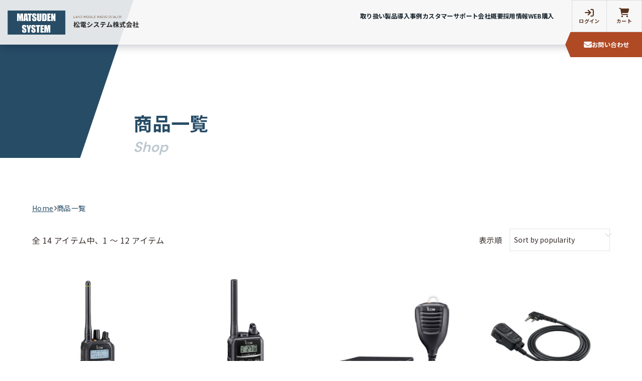

--- FILE ---
content_type: text/html; charset=utf-8
request_url: https://www.google.com/recaptcha/api2/anchor?ar=1&k=6Lf3n7EoAAAAAF_tbmY6L5FpPEpMHIaCu85eOODj&co=aHR0cHM6Ly93d3cubWF0c3VkZW4tc3lzLmpwOjQ0Mw..&hl=en&v=PoyoqOPhxBO7pBk68S4YbpHZ&size=invisible&anchor-ms=20000&execute-ms=30000&cb=yegkzelwelw7
body_size: 49023
content:
<!DOCTYPE HTML><html dir="ltr" lang="en"><head><meta http-equiv="Content-Type" content="text/html; charset=UTF-8">
<meta http-equiv="X-UA-Compatible" content="IE=edge">
<title>reCAPTCHA</title>
<style type="text/css">
/* cyrillic-ext */
@font-face {
  font-family: 'Roboto';
  font-style: normal;
  font-weight: 400;
  font-stretch: 100%;
  src: url(//fonts.gstatic.com/s/roboto/v48/KFO7CnqEu92Fr1ME7kSn66aGLdTylUAMa3GUBHMdazTgWw.woff2) format('woff2');
  unicode-range: U+0460-052F, U+1C80-1C8A, U+20B4, U+2DE0-2DFF, U+A640-A69F, U+FE2E-FE2F;
}
/* cyrillic */
@font-face {
  font-family: 'Roboto';
  font-style: normal;
  font-weight: 400;
  font-stretch: 100%;
  src: url(//fonts.gstatic.com/s/roboto/v48/KFO7CnqEu92Fr1ME7kSn66aGLdTylUAMa3iUBHMdazTgWw.woff2) format('woff2');
  unicode-range: U+0301, U+0400-045F, U+0490-0491, U+04B0-04B1, U+2116;
}
/* greek-ext */
@font-face {
  font-family: 'Roboto';
  font-style: normal;
  font-weight: 400;
  font-stretch: 100%;
  src: url(//fonts.gstatic.com/s/roboto/v48/KFO7CnqEu92Fr1ME7kSn66aGLdTylUAMa3CUBHMdazTgWw.woff2) format('woff2');
  unicode-range: U+1F00-1FFF;
}
/* greek */
@font-face {
  font-family: 'Roboto';
  font-style: normal;
  font-weight: 400;
  font-stretch: 100%;
  src: url(//fonts.gstatic.com/s/roboto/v48/KFO7CnqEu92Fr1ME7kSn66aGLdTylUAMa3-UBHMdazTgWw.woff2) format('woff2');
  unicode-range: U+0370-0377, U+037A-037F, U+0384-038A, U+038C, U+038E-03A1, U+03A3-03FF;
}
/* math */
@font-face {
  font-family: 'Roboto';
  font-style: normal;
  font-weight: 400;
  font-stretch: 100%;
  src: url(//fonts.gstatic.com/s/roboto/v48/KFO7CnqEu92Fr1ME7kSn66aGLdTylUAMawCUBHMdazTgWw.woff2) format('woff2');
  unicode-range: U+0302-0303, U+0305, U+0307-0308, U+0310, U+0312, U+0315, U+031A, U+0326-0327, U+032C, U+032F-0330, U+0332-0333, U+0338, U+033A, U+0346, U+034D, U+0391-03A1, U+03A3-03A9, U+03B1-03C9, U+03D1, U+03D5-03D6, U+03F0-03F1, U+03F4-03F5, U+2016-2017, U+2034-2038, U+203C, U+2040, U+2043, U+2047, U+2050, U+2057, U+205F, U+2070-2071, U+2074-208E, U+2090-209C, U+20D0-20DC, U+20E1, U+20E5-20EF, U+2100-2112, U+2114-2115, U+2117-2121, U+2123-214F, U+2190, U+2192, U+2194-21AE, U+21B0-21E5, U+21F1-21F2, U+21F4-2211, U+2213-2214, U+2216-22FF, U+2308-230B, U+2310, U+2319, U+231C-2321, U+2336-237A, U+237C, U+2395, U+239B-23B7, U+23D0, U+23DC-23E1, U+2474-2475, U+25AF, U+25B3, U+25B7, U+25BD, U+25C1, U+25CA, U+25CC, U+25FB, U+266D-266F, U+27C0-27FF, U+2900-2AFF, U+2B0E-2B11, U+2B30-2B4C, U+2BFE, U+3030, U+FF5B, U+FF5D, U+1D400-1D7FF, U+1EE00-1EEFF;
}
/* symbols */
@font-face {
  font-family: 'Roboto';
  font-style: normal;
  font-weight: 400;
  font-stretch: 100%;
  src: url(//fonts.gstatic.com/s/roboto/v48/KFO7CnqEu92Fr1ME7kSn66aGLdTylUAMaxKUBHMdazTgWw.woff2) format('woff2');
  unicode-range: U+0001-000C, U+000E-001F, U+007F-009F, U+20DD-20E0, U+20E2-20E4, U+2150-218F, U+2190, U+2192, U+2194-2199, U+21AF, U+21E6-21F0, U+21F3, U+2218-2219, U+2299, U+22C4-22C6, U+2300-243F, U+2440-244A, U+2460-24FF, U+25A0-27BF, U+2800-28FF, U+2921-2922, U+2981, U+29BF, U+29EB, U+2B00-2BFF, U+4DC0-4DFF, U+FFF9-FFFB, U+10140-1018E, U+10190-1019C, U+101A0, U+101D0-101FD, U+102E0-102FB, U+10E60-10E7E, U+1D2C0-1D2D3, U+1D2E0-1D37F, U+1F000-1F0FF, U+1F100-1F1AD, U+1F1E6-1F1FF, U+1F30D-1F30F, U+1F315, U+1F31C, U+1F31E, U+1F320-1F32C, U+1F336, U+1F378, U+1F37D, U+1F382, U+1F393-1F39F, U+1F3A7-1F3A8, U+1F3AC-1F3AF, U+1F3C2, U+1F3C4-1F3C6, U+1F3CA-1F3CE, U+1F3D4-1F3E0, U+1F3ED, U+1F3F1-1F3F3, U+1F3F5-1F3F7, U+1F408, U+1F415, U+1F41F, U+1F426, U+1F43F, U+1F441-1F442, U+1F444, U+1F446-1F449, U+1F44C-1F44E, U+1F453, U+1F46A, U+1F47D, U+1F4A3, U+1F4B0, U+1F4B3, U+1F4B9, U+1F4BB, U+1F4BF, U+1F4C8-1F4CB, U+1F4D6, U+1F4DA, U+1F4DF, U+1F4E3-1F4E6, U+1F4EA-1F4ED, U+1F4F7, U+1F4F9-1F4FB, U+1F4FD-1F4FE, U+1F503, U+1F507-1F50B, U+1F50D, U+1F512-1F513, U+1F53E-1F54A, U+1F54F-1F5FA, U+1F610, U+1F650-1F67F, U+1F687, U+1F68D, U+1F691, U+1F694, U+1F698, U+1F6AD, U+1F6B2, U+1F6B9-1F6BA, U+1F6BC, U+1F6C6-1F6CF, U+1F6D3-1F6D7, U+1F6E0-1F6EA, U+1F6F0-1F6F3, U+1F6F7-1F6FC, U+1F700-1F7FF, U+1F800-1F80B, U+1F810-1F847, U+1F850-1F859, U+1F860-1F887, U+1F890-1F8AD, U+1F8B0-1F8BB, U+1F8C0-1F8C1, U+1F900-1F90B, U+1F93B, U+1F946, U+1F984, U+1F996, U+1F9E9, U+1FA00-1FA6F, U+1FA70-1FA7C, U+1FA80-1FA89, U+1FA8F-1FAC6, U+1FACE-1FADC, U+1FADF-1FAE9, U+1FAF0-1FAF8, U+1FB00-1FBFF;
}
/* vietnamese */
@font-face {
  font-family: 'Roboto';
  font-style: normal;
  font-weight: 400;
  font-stretch: 100%;
  src: url(//fonts.gstatic.com/s/roboto/v48/KFO7CnqEu92Fr1ME7kSn66aGLdTylUAMa3OUBHMdazTgWw.woff2) format('woff2');
  unicode-range: U+0102-0103, U+0110-0111, U+0128-0129, U+0168-0169, U+01A0-01A1, U+01AF-01B0, U+0300-0301, U+0303-0304, U+0308-0309, U+0323, U+0329, U+1EA0-1EF9, U+20AB;
}
/* latin-ext */
@font-face {
  font-family: 'Roboto';
  font-style: normal;
  font-weight: 400;
  font-stretch: 100%;
  src: url(//fonts.gstatic.com/s/roboto/v48/KFO7CnqEu92Fr1ME7kSn66aGLdTylUAMa3KUBHMdazTgWw.woff2) format('woff2');
  unicode-range: U+0100-02BA, U+02BD-02C5, U+02C7-02CC, U+02CE-02D7, U+02DD-02FF, U+0304, U+0308, U+0329, U+1D00-1DBF, U+1E00-1E9F, U+1EF2-1EFF, U+2020, U+20A0-20AB, U+20AD-20C0, U+2113, U+2C60-2C7F, U+A720-A7FF;
}
/* latin */
@font-face {
  font-family: 'Roboto';
  font-style: normal;
  font-weight: 400;
  font-stretch: 100%;
  src: url(//fonts.gstatic.com/s/roboto/v48/KFO7CnqEu92Fr1ME7kSn66aGLdTylUAMa3yUBHMdazQ.woff2) format('woff2');
  unicode-range: U+0000-00FF, U+0131, U+0152-0153, U+02BB-02BC, U+02C6, U+02DA, U+02DC, U+0304, U+0308, U+0329, U+2000-206F, U+20AC, U+2122, U+2191, U+2193, U+2212, U+2215, U+FEFF, U+FFFD;
}
/* cyrillic-ext */
@font-face {
  font-family: 'Roboto';
  font-style: normal;
  font-weight: 500;
  font-stretch: 100%;
  src: url(//fonts.gstatic.com/s/roboto/v48/KFO7CnqEu92Fr1ME7kSn66aGLdTylUAMa3GUBHMdazTgWw.woff2) format('woff2');
  unicode-range: U+0460-052F, U+1C80-1C8A, U+20B4, U+2DE0-2DFF, U+A640-A69F, U+FE2E-FE2F;
}
/* cyrillic */
@font-face {
  font-family: 'Roboto';
  font-style: normal;
  font-weight: 500;
  font-stretch: 100%;
  src: url(//fonts.gstatic.com/s/roboto/v48/KFO7CnqEu92Fr1ME7kSn66aGLdTylUAMa3iUBHMdazTgWw.woff2) format('woff2');
  unicode-range: U+0301, U+0400-045F, U+0490-0491, U+04B0-04B1, U+2116;
}
/* greek-ext */
@font-face {
  font-family: 'Roboto';
  font-style: normal;
  font-weight: 500;
  font-stretch: 100%;
  src: url(//fonts.gstatic.com/s/roboto/v48/KFO7CnqEu92Fr1ME7kSn66aGLdTylUAMa3CUBHMdazTgWw.woff2) format('woff2');
  unicode-range: U+1F00-1FFF;
}
/* greek */
@font-face {
  font-family: 'Roboto';
  font-style: normal;
  font-weight: 500;
  font-stretch: 100%;
  src: url(//fonts.gstatic.com/s/roboto/v48/KFO7CnqEu92Fr1ME7kSn66aGLdTylUAMa3-UBHMdazTgWw.woff2) format('woff2');
  unicode-range: U+0370-0377, U+037A-037F, U+0384-038A, U+038C, U+038E-03A1, U+03A3-03FF;
}
/* math */
@font-face {
  font-family: 'Roboto';
  font-style: normal;
  font-weight: 500;
  font-stretch: 100%;
  src: url(//fonts.gstatic.com/s/roboto/v48/KFO7CnqEu92Fr1ME7kSn66aGLdTylUAMawCUBHMdazTgWw.woff2) format('woff2');
  unicode-range: U+0302-0303, U+0305, U+0307-0308, U+0310, U+0312, U+0315, U+031A, U+0326-0327, U+032C, U+032F-0330, U+0332-0333, U+0338, U+033A, U+0346, U+034D, U+0391-03A1, U+03A3-03A9, U+03B1-03C9, U+03D1, U+03D5-03D6, U+03F0-03F1, U+03F4-03F5, U+2016-2017, U+2034-2038, U+203C, U+2040, U+2043, U+2047, U+2050, U+2057, U+205F, U+2070-2071, U+2074-208E, U+2090-209C, U+20D0-20DC, U+20E1, U+20E5-20EF, U+2100-2112, U+2114-2115, U+2117-2121, U+2123-214F, U+2190, U+2192, U+2194-21AE, U+21B0-21E5, U+21F1-21F2, U+21F4-2211, U+2213-2214, U+2216-22FF, U+2308-230B, U+2310, U+2319, U+231C-2321, U+2336-237A, U+237C, U+2395, U+239B-23B7, U+23D0, U+23DC-23E1, U+2474-2475, U+25AF, U+25B3, U+25B7, U+25BD, U+25C1, U+25CA, U+25CC, U+25FB, U+266D-266F, U+27C0-27FF, U+2900-2AFF, U+2B0E-2B11, U+2B30-2B4C, U+2BFE, U+3030, U+FF5B, U+FF5D, U+1D400-1D7FF, U+1EE00-1EEFF;
}
/* symbols */
@font-face {
  font-family: 'Roboto';
  font-style: normal;
  font-weight: 500;
  font-stretch: 100%;
  src: url(//fonts.gstatic.com/s/roboto/v48/KFO7CnqEu92Fr1ME7kSn66aGLdTylUAMaxKUBHMdazTgWw.woff2) format('woff2');
  unicode-range: U+0001-000C, U+000E-001F, U+007F-009F, U+20DD-20E0, U+20E2-20E4, U+2150-218F, U+2190, U+2192, U+2194-2199, U+21AF, U+21E6-21F0, U+21F3, U+2218-2219, U+2299, U+22C4-22C6, U+2300-243F, U+2440-244A, U+2460-24FF, U+25A0-27BF, U+2800-28FF, U+2921-2922, U+2981, U+29BF, U+29EB, U+2B00-2BFF, U+4DC0-4DFF, U+FFF9-FFFB, U+10140-1018E, U+10190-1019C, U+101A0, U+101D0-101FD, U+102E0-102FB, U+10E60-10E7E, U+1D2C0-1D2D3, U+1D2E0-1D37F, U+1F000-1F0FF, U+1F100-1F1AD, U+1F1E6-1F1FF, U+1F30D-1F30F, U+1F315, U+1F31C, U+1F31E, U+1F320-1F32C, U+1F336, U+1F378, U+1F37D, U+1F382, U+1F393-1F39F, U+1F3A7-1F3A8, U+1F3AC-1F3AF, U+1F3C2, U+1F3C4-1F3C6, U+1F3CA-1F3CE, U+1F3D4-1F3E0, U+1F3ED, U+1F3F1-1F3F3, U+1F3F5-1F3F7, U+1F408, U+1F415, U+1F41F, U+1F426, U+1F43F, U+1F441-1F442, U+1F444, U+1F446-1F449, U+1F44C-1F44E, U+1F453, U+1F46A, U+1F47D, U+1F4A3, U+1F4B0, U+1F4B3, U+1F4B9, U+1F4BB, U+1F4BF, U+1F4C8-1F4CB, U+1F4D6, U+1F4DA, U+1F4DF, U+1F4E3-1F4E6, U+1F4EA-1F4ED, U+1F4F7, U+1F4F9-1F4FB, U+1F4FD-1F4FE, U+1F503, U+1F507-1F50B, U+1F50D, U+1F512-1F513, U+1F53E-1F54A, U+1F54F-1F5FA, U+1F610, U+1F650-1F67F, U+1F687, U+1F68D, U+1F691, U+1F694, U+1F698, U+1F6AD, U+1F6B2, U+1F6B9-1F6BA, U+1F6BC, U+1F6C6-1F6CF, U+1F6D3-1F6D7, U+1F6E0-1F6EA, U+1F6F0-1F6F3, U+1F6F7-1F6FC, U+1F700-1F7FF, U+1F800-1F80B, U+1F810-1F847, U+1F850-1F859, U+1F860-1F887, U+1F890-1F8AD, U+1F8B0-1F8BB, U+1F8C0-1F8C1, U+1F900-1F90B, U+1F93B, U+1F946, U+1F984, U+1F996, U+1F9E9, U+1FA00-1FA6F, U+1FA70-1FA7C, U+1FA80-1FA89, U+1FA8F-1FAC6, U+1FACE-1FADC, U+1FADF-1FAE9, U+1FAF0-1FAF8, U+1FB00-1FBFF;
}
/* vietnamese */
@font-face {
  font-family: 'Roboto';
  font-style: normal;
  font-weight: 500;
  font-stretch: 100%;
  src: url(//fonts.gstatic.com/s/roboto/v48/KFO7CnqEu92Fr1ME7kSn66aGLdTylUAMa3OUBHMdazTgWw.woff2) format('woff2');
  unicode-range: U+0102-0103, U+0110-0111, U+0128-0129, U+0168-0169, U+01A0-01A1, U+01AF-01B0, U+0300-0301, U+0303-0304, U+0308-0309, U+0323, U+0329, U+1EA0-1EF9, U+20AB;
}
/* latin-ext */
@font-face {
  font-family: 'Roboto';
  font-style: normal;
  font-weight: 500;
  font-stretch: 100%;
  src: url(//fonts.gstatic.com/s/roboto/v48/KFO7CnqEu92Fr1ME7kSn66aGLdTylUAMa3KUBHMdazTgWw.woff2) format('woff2');
  unicode-range: U+0100-02BA, U+02BD-02C5, U+02C7-02CC, U+02CE-02D7, U+02DD-02FF, U+0304, U+0308, U+0329, U+1D00-1DBF, U+1E00-1E9F, U+1EF2-1EFF, U+2020, U+20A0-20AB, U+20AD-20C0, U+2113, U+2C60-2C7F, U+A720-A7FF;
}
/* latin */
@font-face {
  font-family: 'Roboto';
  font-style: normal;
  font-weight: 500;
  font-stretch: 100%;
  src: url(//fonts.gstatic.com/s/roboto/v48/KFO7CnqEu92Fr1ME7kSn66aGLdTylUAMa3yUBHMdazQ.woff2) format('woff2');
  unicode-range: U+0000-00FF, U+0131, U+0152-0153, U+02BB-02BC, U+02C6, U+02DA, U+02DC, U+0304, U+0308, U+0329, U+2000-206F, U+20AC, U+2122, U+2191, U+2193, U+2212, U+2215, U+FEFF, U+FFFD;
}
/* cyrillic-ext */
@font-face {
  font-family: 'Roboto';
  font-style: normal;
  font-weight: 900;
  font-stretch: 100%;
  src: url(//fonts.gstatic.com/s/roboto/v48/KFO7CnqEu92Fr1ME7kSn66aGLdTylUAMa3GUBHMdazTgWw.woff2) format('woff2');
  unicode-range: U+0460-052F, U+1C80-1C8A, U+20B4, U+2DE0-2DFF, U+A640-A69F, U+FE2E-FE2F;
}
/* cyrillic */
@font-face {
  font-family: 'Roboto';
  font-style: normal;
  font-weight: 900;
  font-stretch: 100%;
  src: url(//fonts.gstatic.com/s/roboto/v48/KFO7CnqEu92Fr1ME7kSn66aGLdTylUAMa3iUBHMdazTgWw.woff2) format('woff2');
  unicode-range: U+0301, U+0400-045F, U+0490-0491, U+04B0-04B1, U+2116;
}
/* greek-ext */
@font-face {
  font-family: 'Roboto';
  font-style: normal;
  font-weight: 900;
  font-stretch: 100%;
  src: url(//fonts.gstatic.com/s/roboto/v48/KFO7CnqEu92Fr1ME7kSn66aGLdTylUAMa3CUBHMdazTgWw.woff2) format('woff2');
  unicode-range: U+1F00-1FFF;
}
/* greek */
@font-face {
  font-family: 'Roboto';
  font-style: normal;
  font-weight: 900;
  font-stretch: 100%;
  src: url(//fonts.gstatic.com/s/roboto/v48/KFO7CnqEu92Fr1ME7kSn66aGLdTylUAMa3-UBHMdazTgWw.woff2) format('woff2');
  unicode-range: U+0370-0377, U+037A-037F, U+0384-038A, U+038C, U+038E-03A1, U+03A3-03FF;
}
/* math */
@font-face {
  font-family: 'Roboto';
  font-style: normal;
  font-weight: 900;
  font-stretch: 100%;
  src: url(//fonts.gstatic.com/s/roboto/v48/KFO7CnqEu92Fr1ME7kSn66aGLdTylUAMawCUBHMdazTgWw.woff2) format('woff2');
  unicode-range: U+0302-0303, U+0305, U+0307-0308, U+0310, U+0312, U+0315, U+031A, U+0326-0327, U+032C, U+032F-0330, U+0332-0333, U+0338, U+033A, U+0346, U+034D, U+0391-03A1, U+03A3-03A9, U+03B1-03C9, U+03D1, U+03D5-03D6, U+03F0-03F1, U+03F4-03F5, U+2016-2017, U+2034-2038, U+203C, U+2040, U+2043, U+2047, U+2050, U+2057, U+205F, U+2070-2071, U+2074-208E, U+2090-209C, U+20D0-20DC, U+20E1, U+20E5-20EF, U+2100-2112, U+2114-2115, U+2117-2121, U+2123-214F, U+2190, U+2192, U+2194-21AE, U+21B0-21E5, U+21F1-21F2, U+21F4-2211, U+2213-2214, U+2216-22FF, U+2308-230B, U+2310, U+2319, U+231C-2321, U+2336-237A, U+237C, U+2395, U+239B-23B7, U+23D0, U+23DC-23E1, U+2474-2475, U+25AF, U+25B3, U+25B7, U+25BD, U+25C1, U+25CA, U+25CC, U+25FB, U+266D-266F, U+27C0-27FF, U+2900-2AFF, U+2B0E-2B11, U+2B30-2B4C, U+2BFE, U+3030, U+FF5B, U+FF5D, U+1D400-1D7FF, U+1EE00-1EEFF;
}
/* symbols */
@font-face {
  font-family: 'Roboto';
  font-style: normal;
  font-weight: 900;
  font-stretch: 100%;
  src: url(//fonts.gstatic.com/s/roboto/v48/KFO7CnqEu92Fr1ME7kSn66aGLdTylUAMaxKUBHMdazTgWw.woff2) format('woff2');
  unicode-range: U+0001-000C, U+000E-001F, U+007F-009F, U+20DD-20E0, U+20E2-20E4, U+2150-218F, U+2190, U+2192, U+2194-2199, U+21AF, U+21E6-21F0, U+21F3, U+2218-2219, U+2299, U+22C4-22C6, U+2300-243F, U+2440-244A, U+2460-24FF, U+25A0-27BF, U+2800-28FF, U+2921-2922, U+2981, U+29BF, U+29EB, U+2B00-2BFF, U+4DC0-4DFF, U+FFF9-FFFB, U+10140-1018E, U+10190-1019C, U+101A0, U+101D0-101FD, U+102E0-102FB, U+10E60-10E7E, U+1D2C0-1D2D3, U+1D2E0-1D37F, U+1F000-1F0FF, U+1F100-1F1AD, U+1F1E6-1F1FF, U+1F30D-1F30F, U+1F315, U+1F31C, U+1F31E, U+1F320-1F32C, U+1F336, U+1F378, U+1F37D, U+1F382, U+1F393-1F39F, U+1F3A7-1F3A8, U+1F3AC-1F3AF, U+1F3C2, U+1F3C4-1F3C6, U+1F3CA-1F3CE, U+1F3D4-1F3E0, U+1F3ED, U+1F3F1-1F3F3, U+1F3F5-1F3F7, U+1F408, U+1F415, U+1F41F, U+1F426, U+1F43F, U+1F441-1F442, U+1F444, U+1F446-1F449, U+1F44C-1F44E, U+1F453, U+1F46A, U+1F47D, U+1F4A3, U+1F4B0, U+1F4B3, U+1F4B9, U+1F4BB, U+1F4BF, U+1F4C8-1F4CB, U+1F4D6, U+1F4DA, U+1F4DF, U+1F4E3-1F4E6, U+1F4EA-1F4ED, U+1F4F7, U+1F4F9-1F4FB, U+1F4FD-1F4FE, U+1F503, U+1F507-1F50B, U+1F50D, U+1F512-1F513, U+1F53E-1F54A, U+1F54F-1F5FA, U+1F610, U+1F650-1F67F, U+1F687, U+1F68D, U+1F691, U+1F694, U+1F698, U+1F6AD, U+1F6B2, U+1F6B9-1F6BA, U+1F6BC, U+1F6C6-1F6CF, U+1F6D3-1F6D7, U+1F6E0-1F6EA, U+1F6F0-1F6F3, U+1F6F7-1F6FC, U+1F700-1F7FF, U+1F800-1F80B, U+1F810-1F847, U+1F850-1F859, U+1F860-1F887, U+1F890-1F8AD, U+1F8B0-1F8BB, U+1F8C0-1F8C1, U+1F900-1F90B, U+1F93B, U+1F946, U+1F984, U+1F996, U+1F9E9, U+1FA00-1FA6F, U+1FA70-1FA7C, U+1FA80-1FA89, U+1FA8F-1FAC6, U+1FACE-1FADC, U+1FADF-1FAE9, U+1FAF0-1FAF8, U+1FB00-1FBFF;
}
/* vietnamese */
@font-face {
  font-family: 'Roboto';
  font-style: normal;
  font-weight: 900;
  font-stretch: 100%;
  src: url(//fonts.gstatic.com/s/roboto/v48/KFO7CnqEu92Fr1ME7kSn66aGLdTylUAMa3OUBHMdazTgWw.woff2) format('woff2');
  unicode-range: U+0102-0103, U+0110-0111, U+0128-0129, U+0168-0169, U+01A0-01A1, U+01AF-01B0, U+0300-0301, U+0303-0304, U+0308-0309, U+0323, U+0329, U+1EA0-1EF9, U+20AB;
}
/* latin-ext */
@font-face {
  font-family: 'Roboto';
  font-style: normal;
  font-weight: 900;
  font-stretch: 100%;
  src: url(//fonts.gstatic.com/s/roboto/v48/KFO7CnqEu92Fr1ME7kSn66aGLdTylUAMa3KUBHMdazTgWw.woff2) format('woff2');
  unicode-range: U+0100-02BA, U+02BD-02C5, U+02C7-02CC, U+02CE-02D7, U+02DD-02FF, U+0304, U+0308, U+0329, U+1D00-1DBF, U+1E00-1E9F, U+1EF2-1EFF, U+2020, U+20A0-20AB, U+20AD-20C0, U+2113, U+2C60-2C7F, U+A720-A7FF;
}
/* latin */
@font-face {
  font-family: 'Roboto';
  font-style: normal;
  font-weight: 900;
  font-stretch: 100%;
  src: url(//fonts.gstatic.com/s/roboto/v48/KFO7CnqEu92Fr1ME7kSn66aGLdTylUAMa3yUBHMdazQ.woff2) format('woff2');
  unicode-range: U+0000-00FF, U+0131, U+0152-0153, U+02BB-02BC, U+02C6, U+02DA, U+02DC, U+0304, U+0308, U+0329, U+2000-206F, U+20AC, U+2122, U+2191, U+2193, U+2212, U+2215, U+FEFF, U+FFFD;
}

</style>
<link rel="stylesheet" type="text/css" href="https://www.gstatic.com/recaptcha/releases/PoyoqOPhxBO7pBk68S4YbpHZ/styles__ltr.css">
<script nonce="Af37Yx5OOpdVYzu2XwmJHw" type="text/javascript">window['__recaptcha_api'] = 'https://www.google.com/recaptcha/api2/';</script>
<script type="text/javascript" src="https://www.gstatic.com/recaptcha/releases/PoyoqOPhxBO7pBk68S4YbpHZ/recaptcha__en.js" nonce="Af37Yx5OOpdVYzu2XwmJHw">
      
    </script></head>
<body><div id="rc-anchor-alert" class="rc-anchor-alert"></div>
<input type="hidden" id="recaptcha-token" value="[base64]">
<script type="text/javascript" nonce="Af37Yx5OOpdVYzu2XwmJHw">
      recaptcha.anchor.Main.init("[\x22ainput\x22,[\x22bgdata\x22,\x22\x22,\[base64]/[base64]/[base64]/ZyhXLGgpOnEoW04sMjEsbF0sVywwKSxoKSxmYWxzZSxmYWxzZSl9Y2F0Y2goayl7RygzNTgsVyk/[base64]/[base64]/[base64]/[base64]/[base64]/[base64]/[base64]/bmV3IEJbT10oRFswXSk6dz09Mj9uZXcgQltPXShEWzBdLERbMV0pOnc9PTM/bmV3IEJbT10oRFswXSxEWzFdLERbMl0pOnc9PTQ/[base64]/[base64]/[base64]/[base64]/[base64]\\u003d\x22,\[base64]\\u003d\\u003d\x22,\x22eXrCj8ORwr/Ds8KIFC3DmcOdwpXCulplTFDCsMO/FcKOM3fDq8OeKMOROlTDmsOdDcKtWxPDi8KHIcODw7wQw5lGwrbCkMO8B8K0w6oMw4paSk/CqsO/VsKDwrDCusOnwoN9w4PCrMOLZUocwqfDmcO0wqZTw4nDtMKlw68BwoDCiEDDondIJgdTw7YIwq/ClUnCkSTCkEJldUEBWMOaEMOewrvClD/DpCfCnsOoWV88e8K0TDExw649R2RiwrglwoTCq8KLw7XDtcO7eTRGw7XCnsOxw6NbI8K5Nj3CkMOnw5g/wrI/[base64]/Cik7DuxAWw5hVGMOdwpRZw5rCu1hFw6HDqcKnwpJEMcKvwr3Cg1/DjcKZw6ZAPAAVwrDCt8OkwqPCugIDSWk2N3PCp8K7wpXCuMOywqdEw6Ilw7fCisOZw7VmU1/[base64]/w6MPN8OFwosRBD3DqcKVQsOAw7vDnsOcwqLCsiXDqsOHw7dTH8ORZsOAfA7Cux7CgMKQFXTDk8KKAcKuAUjDs8O8OBc9w6nDjsKfKcOcIkzCszHDiMK6wrPDslkdWFg/wrk8wp02w5zCjFjDvcKewrvDpQQCJTcPwp81Ihc2cxjCgMObCsKeJ0VTHibDgsKKAkfDs8K3d17DqsOtN8OpwoMSwpQaXh/[base64]/CrkLDpSgCQsOMWcKcUcK/w4g0wpDDhjc9LcO4w5nCqnIaC8OAwoLDtcOAKsK6w4bCgcOpw7VMSUp+wpUPJMKZw6vDjDQYwo7DuhDCmw3DvsKZw601OMKawrd2JitVw43Dkn9LUmgnW8KGZcO7XyLCpF/[base64]/w5/DjFl3bgpIIsOVSmPCgMKEQkhEw5vCpMKZw7x7DSTChj7CqcOAIsODRyTCghhew6E9QEnDuMOiaMKlA25WTsKmP1x5woc0w7fCssO/e0nCuVQWw4rDhMO1wpE9w6bDmMOowq/DrlvDkyNWwoLCgMO4wplGGGl8w51lw4gkw43Co3ZDUlDClDvDkWxzITIIJMOpG1oPwpxyTAdlcC7DkUctwpDDgMKGw6IlGhfCjmgqwqUpw53CsiY3VMKdaBVJwrR0AMODw5IUw5XCq1U8w7TDhMOEMkHDnATDvkJnwo4hU8KPw4UBw7/[base64]/[base64]/DlTY4XAvCk8K3M3nClcOtZsOywp8Cwp7Co0JLwqU2w5Zzw5TCrsO2VW/CsMKgw6vChhXDtcO/w67DpMKNc8Kkw7/[base64]/Do8OGw63CkAECwovDrEbCncKsw45kwrXCi27Dq01Sc3VZGTfCrMO2wqxXw7fChVDDkMOGw50qw53DosOOC8KjcMKkDATDi3V+wq3Ct8Kgwr/Dq8OzQcO/BAlAwqJtBxnDgcOPwqs7w4nDlU7Du3PDi8OzJcK/w7kLwo8LQH7DtUfDmQNhSTDCilDDucKaExTDkkNyw5DChMKTw7vCinNgw6BJFUDCuDBVw7LDisOKHsOcYD8iKkbCpQbCtsOkwqPDh8K3wqnDoMOfwqFRw4fCl8OgVDMswrJow6LCinLDjsK/w5N0acK2w6kyFMOvw71Zw5AUPnPDiMKgI8Kze8OzwrrDv8OUwpx8XkUiw6DDgjtCUFDCs8Orawluw4nDmMKQw6hGQMOBPjhiAsKcBMOewobCjsK0XMKvwoLDq8OufMKNPMOcXi5Gw4oxWDg7T8ONfAY1LV/CkMKXw5lTbkAvZMKkw47CnnQjLB1wP8KYw6fCosOTwq/Dm8KOCcOKw4/DmMKmCHjCgsO9w6vCkcKwwqlIRMKbwoPCjDbCvDbDgcKEwqbCgn3DkS8qJRdJw6lBLMKxAcK8w44Ow4QtwpfDvMOiw44Vw6jDnEwNw44vYcKPfC3DpnwHw74DwrsoUAXDgVcww6ohM8O9w5BcBcOGwqoOw6J1QcKCUWs3JsKCOMKDe0Mdw7F/flnDjsOQFsK5w6bCrhjDmT3CjMOAw5zDmVxtYMOfw47CqsOGasOJwqxdwo7DtsOTZsKzRsOJw6fDqMOyJ1UuwqY9LcKoGMO1w67CgMK9CyNsS8KNMMOOw4wgwo/[base64]/CuU3DscKDfFvChmXCksOeAMKsw5NVbcKlGwXDqsK1w7fDp2/DtlDDgmIRwoTClHPDmcOKfcO/QT8lPXvCs8Krwoo3w69+w79Ww5XDosKxV8OxeMKmw7IhbAp6CMOzdTZrwqYvEhMPwrkPwoRSZz89MAJAwpvDuBDDgHfDlcOiwrImw4zCpB7DgMK+dlbDomZ/wpLCv39HJTfDoypLw6PDtHsxwozCp8OTw6zDu0XCgznCn3Z1ZwIQw73Csz0Bwq7CmcO7w4DDmAc7wr0lRBTCgRdGwrjDucOABQPCu8OgaiHCqzjClMKrwqbCvsKRw7TCo8OBVXfDm8KPPyoZJ8KawqnDgGc5a08nccKmKsK8V1/ChkzCuMOSZH3Cm8KxbsOZesKTw6F9BsO4OMOcFThXPcKHwoZxZlHDlMOXTcOdNcO/XGjDgsOlw7vCr8OaKyPDqjZvw48ow6nCgsK/w4VWwqpvw4zCjsK6wrMYwrk4w5IuwrHCjsOZwqrCnhTClcKkfCbDqFrDoxHCuxrDjcOZOMOMQsOXw47CusODPTfCqsO2w7UWb2fCrsO2RMKIJcO/YcO8cmzCvQnDqSnDiy8fJEhGXlIgwq0cw53CnlXDi8KtUzAgGTrChMKtw6IkwoR6UybDu8OowqPDrMKFwq7ClQrCv8Ojw60/w6fDvcK4w4g1UB7Dt8OXX8KEBsO+VsK3KcOpfcKtaC1nTyLClX/CpMOnYWTCh8KDwqvCkcOBw5vDpBbCtC9Hw77CgFl0AQnDvVQCw4HCn3jDrQAMUzLDqCImV8O+w59ke3LCoMKjNcOaw4fCnsK9wq/Cm8Otwps3wpR1wpfCiyUIXWcQP8OVwrVPw49NwoN8wrbCrcO6LMKCA8OsU1pweikEwqp4ccKqEMOgf8Ocw70Jw4Isw6/CkApWFMOUwqvDnsO6w4Q0wp3CgHjDsMO6V8K7CHw3aX3CtsOkw6bDsMKEwrXCszvDmk4qwpcae8KlwrXDu2rCkcKSbsKcbjzDjcOUSmV+wrLDnMKTQnXCtToSwojDm3sMLH94NkxMw6NmWRZJw6vCuChTdn/Dp2nCtsK6wopqw7rDqMOHKcODwoc0wpPCtRtCwqbDrGjClQdUw5dGw6YSasKEccKJQMOMw4o7w5rDvWMnwpHDiyQQw6olw7QeL8Oyw5tcHMKnP8OHwqdvEMKhMGzCqCTCjMKlw5E7G8O+woHDhHbDv8KefcKhHcKCwqJ7Ah9IwrVCwpPCrMO6wql/w7F4GEYMKB7CjMOyd8KLw5/DqsK9w51mwrUSNsK+MULCkcKRw6rCgsOGwog7OsKPWjbDjcKywprDqUZPMcKYcjXDr3zCs8OoDU0Fw7VhOMOewpHCpF17DE5swo/Cvj3DlcONw7/CoCbCt8OrARnDhng+w5VKw5LClBPCt8OjwqHDm8KaYEd6BsOqdy5tw4DDr8OyQCgow6VIwoPCmsKCQ3YlB8OuwpU5JMKLMhxyw6fCkMOWw4N2S8OcS8Knwo4Pw4kCZsOGw6Uww6rCmMOyRlPCjMKlw5hCwqtnw6/ChsK2NUtZR8KOM8KXJV3DnSvDr8KpwpIawodPwpzCoWp5M0/DsMO3w7vDtMKVw7XCqQgZMn0rw60Hw63CkUNcSVfDt37CucO2w4XDihbCvMOJDmzCvMKyXRnDr8ORw5MJVMO6w5zCuBDDk8ORLsKEUcO3wofDt2LDjsKubsOVwq/DnRlwwpNeUMOLw4jDhGIMw4UdwrXCgUDDtTEJw47CuETDnh9STsKuPRvCqHV/M8KALWg0JMKwE8OabjXCiCHDmcOuGlp6w4kHw6A/F8OhwrbCkMKvFV3CsMKNwrcaw6kDw51dHyLDtsOxw6RCw6TCtgvCg2DCt8OpHMO7EAFUAhdxw6zCoBQLw6/Cr8KowqLDsWdAF2zDoMOcI8KFw6VIZXUZS8K9N8ONIzRgSijDrsO4ZVVHwo1GwpMSGsKLw7fDkcOgC8Otw7kMRsOfwpPCo2TDuB9hJllrKsO8w7MGw5xwVFw6w73DqWvCv8OnMMOnWybDlMKew7oHw4U/[base64]/DnD/[base64]/UwzCsy7CjcOYw69gw5fCukPCsMOIwq3CoCJYRsKvwol/wqwbw7NpQ17DuHV+XjvCssOAwpPCqH9fwpcCw5V3wrTCv8OmKsKqE2DCmMOaw5PDlsK1B8KddUfDrSJBesKPIWxaw6XDskjDqcO/wrB9Lj4Xw5cHw4bCjMOdwrLDq8Kiw7YlDsOtw5VIwqfDnMOtNMKIwoQGGnLDmAHCkMOgwqzDuQwOwrN1ZMOVwrXDlsKwZsOCw5Eqw67CgURtOWgIDFAyMlXCmsKOwqobelPDscOHFjPCgUhiwr7Dh8KMwq7Cj8KtYDJfOSlWFldSREXDucKYAlsDw4/DvT3DsMO+B3YKw41SwrYAwqjCgcKvwoR7Q3sNH8OdXnY+wogWIMKiJELDr8Ohw7ZLwqXDncOCa8K8wq7CmE3Ct1JuwoLDosOzw5rDr0/DoMOYwrvCp8OBJ8OqIsKpRcOQwo7DmsO5N8KOw7vCo8OXwpECagvDszzDnE9yw4QtUMKWwqs+csK1w7I5ZcOEA8OAwr5bwrlmA1TCj8KoZ2nDhirDo0PDl8KyBMKHwqgIw73CmhRGPkwjwpR/w7YCMcOyIxXDqQE/[base64]/DrMKow7liJUB7wqsiw4tnwq0rD3oDwr7Dq8KFNMOvw6HCsWQOwrwifTNrw5XCssK0w4Nkw4fDth0jw6bDig1eTsKRTMONwqLCq2VZwrDDhzAJHH3CpDkrw7BFw6bDpjNkwrI/Fh/CjcKvwqTCunPCiMOrw6kcCcKfM8KuQT8OwqTDgRXCj8KfUiRISj0TaT3CpSg9Q3Zlw7NkURAuIsKTwp0Uw5HCrsOawoDCl8KND3Jow5TCkMOsAl0Nw7/DtWc6ccKlLXxCZTrDpMOtw6rCrcOhSsKtNXUiwoUDTRTCm8OrC07ChMOBNcKpX2DCrMKuBVcjI8O/fkTCiMOmQsKbwoLCqCN4wpTCo1gDDsOmMMOBBUUwwpTDhm1twrM8SzQ+DFA0OsK0ZH88w5Qzw7nCrAwwSTvCjSPDiMKVT0AWw6JawoZaM8OBAU4tw5/DsMKWw45tw5PDiF3DmMOjZzYYVxI9w4onesKXw5TDkCMbw5TCvxQoYjnDuMORw4/CusOVwoINw7LDpXZgw53CgsO7F8K4w55Jwp7DgyXDnsOmPTlNFMKKwpc4UmgRw6IpF2oEMMOOCcKyw5/Dt8K6NENgNhUuecKgw6Viw7NXNAPCuTYGw7/DvUUMw6k5w6/Ch0wBckrChcOew4oeMcOwwoDDlHfDlsKkwpTDo8O7ZcO/w6HCs2JowrxcWsKFw6XDi8OVKn8fw6vDmFLCscOIMEjDvMOmwrfDisOmwrXDrQjDncKGw67Cnm0mN2YKVxBDDsKxGXMYdy4hKijCnDfDh1haw6nDhAMcO8Ojw4Ixwo7Ctl/DoQPDo8OywpFPdmhqa8KLQRTCp8KOGznDgcKGw7NKwpxxEcOPw5Vib8OMZjciUcOJwpzDljdNw53CvjzCv0PCslfDgsOHwoNYwo3CpQnDjg9Bw40Mw5vDqsOGwosPcUjDuMKrbjdSe3xBwpI+ICXDoMOzBcKGDT8VwqxbwrdwJ8KxbMOVw5XDo8K5w6/[base64]/[base64]/[base64]/ChWFAwrMow7vDgRvCgjogwodJw7HCvz7DhMO/Tn/[base64]/DggiWB/[base64]/wrVmeMKgMcKcWcOow60DwqzCuTM9KsK2GsKKwojCqMK4wrnCvMKSScKtw47Dn8OCw4zCssK+w7UfwpRNUSUvDcK4w5PDncOrF2RdHn5Gw4Q/OBzCt8KdEsKKw5LDgsOLw5bDvsO8M8OiHV/Dp8KiRcOPZwjCt8KUwpgpw4rDhcO9wrLCnDXCpVHCjMKTTzzClADDkX8mwqrCnsODwr8+wp7DlMOQJMKFwoTDiMKkwotKKcK0w5/Dq0fDgRnCqHrChQXDvMKyTsKRwpzDk8OZwo7DgcOfwpzDqGfCvMOBEsOWawPCtsOlNMKKw7UEHEoKCMOhfcKZcwokcELDg8Kowp7Co8OzwoE1w48ZMRvDvnrCmGDDssO9wprDsw4Qwq0pZGZowrnDiGjDqwRgGSnDkBpLwonDmQTCucOmwr/DrzTCtcOBw6diw5Q7wrZAwoPDosOIw4vDo2dpDQt2TR5MwonDgcO1w7PClcKmw7vCiB7CtxQsdzJqKMKwOn/DiQogw6rCucKlKsObwpZwJMKSwqXCn8KfwowDw7fDgcOtw4vDu8KbE8KPPWjDnMKJw5rCsGDDuhzCsMOswqfDnzlQwoYxw7hbw6HDqsOmYgJHbQ/DtcKMJDbCgMKYw4PDhGg+wqLCiEvClMK+w6vCq1DDuWovCgd1wpLDpWTDuH5accKOw5oZKhbDjTozU8Kbw7vDmmtFwqHCvMKJSR/[base64]/[base64]/Do3rDiBfDgcOmwr/CsMKFw6I8RsO+w7pPJ1zDpn3CoDjCv3jDtyMMX2PDkMOSw6PDq8K+wp/[base64]/[base64]/CqFc/w59Hw7LDrcKtwpI0c8K4w7N6w6p2AjIxw6RPCkcfw4fDiA7DqsOKDMKGEsO/Bk4FXhZJwoDCnsO1wqJ5XcO4wo8Ow5cKwqDCrcOYDyFfBXbCqsOow6bCpXnDrMOWbsKzA8OFRjnCmMK1YsKGK8KFWCbDqhQibk3CjcOeE8KJwrfDgMKeDMKSw4pKw4YAwrvCiSREb0XDgVLCrnhlSsOhe8KrYsOXF8KSE8Kuwo0Gw63DuQ/CoMO7bsOKwoTCs1/Ck8OCwpYTYGYQw4AtwqLChBrCsj/DvCdzbcOAGsOKw6ptHcKZw5JIZ2/DsUZGwrfDjinDsENYFBDDmsO7DsOmbcO9w6VBw5c9ecKHB2psw53DucOWw6/DscKfMXV5JcOFVMOPw5bCjsOXeMKeecOUw58bNMOlRMOrcsOvZcOAbMOqwqvCsDhMw6Jmb8K0LH8CFcOYwoTDpR7Dqwg4w6XCp0DCsMKFwoDDtBPCvsOowoLDjsKwO8OWDXXDvcOQC8K5XBphQDZoUQXCjHtAw7rCp3HDlGnCn8O3KMOGcGwgN3/DjcKuw5cnCQjCjMO9wovDrMKhw509FMKXwpluZ8KmKcOkdMOfw4zDksOtBlrCsGxSNlozwpcndsOjVHtXSMOJw4/ChsOcwpsgM8KJw4nDmzAGwprDoMKnw6PDpMKpwpJJw7zClXfDnBDCosOIwpXCvsO8wrLCkMOXwojCjcKyRmRQRsKMw5J1wr4qTzXCi1HCscKUwrvDrcOlFcONwrbCrcOYKUwGCSkYSsKzb8OZw4XDpUzCiB1JwrnClcKCwprDrz/DonfDrDHCgFzCgkklw782wqUiw7Zxwq/Dn2U8wpkNw6XDp8OIccOPw7EwLcKNw7LCgDrCjSRBFFpTCsOuXWHCu8O7w6RXVQjCicK+dMKtAEhsw5ZuRVk/[base64]/CkELDnMO0LBnCtw8cQARXHsKBMjVYwoZxwo3CtXIWw5PCosKYw6DConQ2GMKWw4/[base64]/Cm8KtwrvClELCplBHwrU2ZcK+w54dw6nCm8K3FxrDnMOdwp8XPCFUw7IZPBNKwp1EasOZwqPDkMOzfVUyFQbDgsKtw4TDk17CscOrfMKUAk3DmMKhD2jClgZfOi5mVsKDwrfDl8KKwrDDuhQqLMKtBmzCvEc1wqFDwpDCk8KWNitzH8KUbsO/[base64]/Cr8K/asKYXS7CtjzDikfDu8OIdsKKw6U4wrTDtCwpwrduw7jCjGcDw4fDtkTDrcKPw73Dr8KzN8O7VHgsw5jDjDtnPsKWwoxOwpZRw4NPIQpyc8Ouw5MKGSVdw7xww6LDvHMbXMOgWjkqMkHDlFXDs2BAwqV7wpXDhsOkLMObaigPZ8O/I8OswqAhwopgGEPDtyZ6YMOBT2HDmSrDjMOBwo0fdcKbTsOBwrRowpNdw6nDp2l0w5Y4wo1WTcOqMGIvw47DjMKyIgnDgMOEw5Vww6oKwoMfLlPDvFrDmFnDuCghNR1TXsKfLcK6wq4uLQfCgsKPw5jDs8OFOlTCkz/[base64]/DtDZmwpJab8KRHMKPesO2Hg4VEsOtw6/CmGJjw7sOEsKHwr5XUW7CjcK8wqTCtcOAJcOnclPDpwYlwqF+w6ITPTbCr8KmAcOKw7F1fsOPfU/[base64]/Ciz1fKSgXRXQaw45+fcKrw4JBw7XDvMOaw7ETw5bDlknCjsKcwqXDgCPDigkjw6xuBmrDs2RgwrXDsVHCrCHCt8KFwqjCocKUSsK8wphSwoQUe2NpYF1Gw4Ntw7/[base64]/DtsOlX27Dm8OyX8KpwpUrRcO3fUZVbRDDqsK2ScKowonChMOITnHClmPDuybCrRpcQcOXTcOvwrDDgsKxwolCwqBOSF17KsOmwo0eC8OLVw/CrcKCW2DDtBs/dGhEK3jCssKCwqc8BwTCrsKNW2rDlgHCpsKiw7ZXDsO1wp7Cs8KDaMOTMXzDmcKRw4ARwqnCkMOOw5zDnAzCtGgFw78Swqg7w4PCpcKPwo3DvsKaQMK1DsKvw65WwoTCrcKzwolcwr/CuilmYcKfHcO9NnLClcKQTGfDkMOMwpQzw6xZwpAFDcOuN8KWwqcRwojClFvDjsKBwq3CpMOTDA46w4QrdsKhbMOMAcK6ScK5QXzCoUBEwpnDiMKawpfCims7a8O9YBtoXMOuwr1fw4cgBGbDuwFfw6hXw6PClsKcw5klC8OCwoPCl8OuNk/Cv8Kvw6QKw58Nw7EkGcKCw4tBw6VpIiPDrTHCpcK1w7Z+w6UCw53Cn8O8AMKFSwLDmcOdHsO+fWTCksKuBQ7Do2dvYwfDmg7Dq1EIfMOaCMKIwprDrcK5OcKqwo8dw5AqVEcTwo0Dw77CucOOcsKewo4/wqgxJMKOwrjCg8Omw60CDsKKw6d5wo/CpWfCqMOuw4XCu8KKw653HsKYc8KSwq7DtzvChsKJwpM5FCkvcwzCmcK+TkwLGMKZfUfCiMOtwrLDn0UWw4/DrwPCl3vCtANPMsKswozCtTBRwrbCkQpkwrvCvX3CtsKtJHgXwq/Ci8Ktw7vDvHbCv8K8GMO9XQAmTSJgcMK9w7nDt0NcHSDDisOSwobDgMKLScKiw5x0QzHDq8OcTAk0wrzCvcK/w6taw75Dw6HDmMO/TX0/c8OzNMOGw7/CncOzccK8w44qO8K9wozDsi9ae8KxaMOwH8OYdcK4CQjDrMOVeHVyJD1qwptSPDEHIcKowqBqVC14w6M4w6bCvwLDjkNwwohhbRrCtMKpw6sTCMOxw5AJwr7Dqk/Cnz18Z3PCjcKsCcOWB2vCsn/DmDs0w5PChVB1IcKow4RAcA7ChcOwwo3DqMKUw57DsMONVsO4OMK8VMO7SMKdwrVWQMO8by4ow6HDh3jDnMOJWsOzw5wmYsO1bcOMw55/w7kYwqvCjcOIWg3Dgx7CngIuwojClFDCvMOdSsOHw7E/[base64]/Ck8ObasK6w5vCvsK6LsKnX8OlQDrCk8ONIX3Cm8O/JxlDw5g1ag4cwptVwpQECMO9wrEzw4vCssO2wqQ1VG/CpkxzO1vDlH/DgMKnw6LDncOwLsOAw6XDjXcQw5RnH8Ofw6tWIyLCsMK/[base64]/DscK9RD/DsiEkf2pWLzJYwpMFwqU0woxEw7d9AybClgPCnsK2wqsTw74sw4nCvRkHwozClgvDvcK4w7zCr1rCuhvCiMOTOz4acsOjwo0kwq3Cv8Oww4wqwqBTwpY2bMK1w6jDkMKwSSfClsOtw6pow4LDk25bw6/[base64]/CusO2GX3ClnbCmcKbwpHCpE95WThtw7zDjUjClgpvCUxkw7DDoRdseQ1NLsKvVMOeLiXDmMOfbsOJw69/XktiwqjDusOIL8KmDzsJG8OXw4nCkxLCtlM4wrrCh8OZwoTCrMOtw7/CscKpwrsBw5zCkcOEfsKdw5TDoFZFwrt5CXXCpcOIw6jDlsKGCsOLXF7Dp8OYUAPDpGbDhcKHw4YbMsKCwoHDunDCn8KjSQBeDsKUVMKqwojDm8Kkw6YQwo7DqjNGw4LDvMOUw7pbK8ORdcKdPU/CicOzE8KiwociFFsBb8K8w4ZMwoJjW8K+MsKdwrLClg/[base64]/[base64]/CtxcQwqIiwoHDrjREw7/Co8O/woJIGTjDsidSw7vDl0HCjl/[base64]/KMKPPcKjwrPCpwTDuMKcw5/CosO+wrXDpURrCTV9wpQFaSzDi8KPw4gvw6srw5Iewr3Ct8KkLREww6Bvw67CoGbDhMObasOnFcOxwpnDhMKAMX86wpAxaXE6X8K4w5vCv1TDhMKVwrYQTMKqFEBjw5fDvX3DozDCr3/ClsO/wodKbMOqwrvCkcKdTsKIw7l2w6nCtE3Dv8OmbcKVwp4rwoZMD0QRwoXCpMOYShFKwrh6w5LCqVFvw48JHBUxw7YGw7vDgcOPOUArYA3DscOnwotvRMOzw5TDvcOuAcK/UcOnMcKbMBzChsKzwqXDucOsGBoVSHTCkmlDw5fCuQLClsO+MMOOBcOVUFh0P8K5wrTDgcOGw65JC8KDV8KxQMOKIcK4wrNGwqgqw7LCk00Uw5zDjX9vw6/CqzJtw6HCkm9/UV5xZcKFw7gdBMKSPMOIccKcLcO5VWMLw5R/Ij/DqMOLwonCnkrCmVIgw7x8FcObG8KVwrbDmH1AUcO0w6/CsBlOw5LCj8Okwpp3w4/Dj8KxOzPCiMOtTWA+w5rCt8KewpARw48ow4/Dph9nwp/DuHpkw4TCl8OVIcKRwqwAdMKZw6Z4w5A/woTDkMORw69GIsOiw7nCsMK2w4RUwp7Cu8O/w47DtW/CkSMhPjbDo35idTFgIcOsO8Ogw4wbwoFewoXDjDIcw51Jw4/DoiTDuMONwoXDucOzKcOqw6ZYwqI7GmBcMsO4w6Efw4zDnMO3wrHCsXfDtsOKMRQDUMKxKwEBfDU9WznDnTtCw7PChjVTDsKtO8Otw6/[base64]/DgcKqBQdYL8Kfw7PDmg7DlQAfK8O8BcOwwpMoPcO4wr/Cv8KQwrnCtMONDA5CTyzDlx3CkMOWwrvChy03w4HCgsOuRXXCpsK3UcOxf8O1wobDkgnClC9tZlTCqHAWwrPCujB9VcK+C8K4RlPDo2fCj086S8ORHsOPwo/CvEguwp7Cn8Kpw70hKgfCmkJqDWHDjxAnwqTDhlTCuDvCvBlcwqUAwo7Cvjx1Mk5XccKgGTUlSMO2wp1Rwo8/w5EPwqokaBjDqAF3YcOsIsKKw6/CnsOGw4DCl2saUsOsw5AsTcKVLns8cHoTwqs4wo5Qwp/Dl8KXOMO8w4XDs8OdQDs1KkvCosOTwrc3w7tIwqfDnWnDgsKFw5ZiwpnCr3rCkMKZPEEFJGfDlcOjUQcWw7vDjCrCgsKGw5BRMHoGwo4jb8KMHsOxw7EqwqkiXcKJw7rCucKMN8OuwrFiXSjDnU1vIcOFUT/CsFMlwr7CrD8Cw5VFYsOLTh7DunvDkMO6P0bCnFYOw794b8OmIcKDeHQmbFzDpErClsKxEl/DgEHCuH5xF8O3w7BYw4PDjMKgZDA4CVJPPcO8w7LCqMOIwobDgAh6w5h/Ti7Cn8OcVCXCmMOLwo4/FcOXwqTCoR8mTMKLGGPDtirCq8KuVDZEw7BCX3fDlicOw4HCjRrChAR9w7Fzw5DDhGoRFcOGRMKqwq0LwpYKwoEQwojDkcKCworCgTzDgcOdfArDv8OiO8K5dG/DhQsJwrcAOcKMw4LCkcOvw69Jwqh6wqkvaR7Dr0LCpAMBw6HDjsOPL8OMGF88wrI+wqfDrMKYwrLCn8KAw4zCm8K+wqdaw6UnDA0ZwqVoQ8OLw43DuyxpLB8iTcKZwrDDocO7I2PDh0PDqwpvG8KXw57Dr8KHwpTCgRs1woLCisO0e8O/wqYCMQ7DhMK4Yh0pw4LDqRfDmgpWwpxFGEteQVHDmXzDmcK9Bw3DicKEwrIAfcOkwpDDmsOiw77DnMKmwrnCqVfChlPDn8OXbxvCicOBXAHDksOTwqLCjEHDscKSWgXCksKOR8Kww5fCiAfDpjVYw5MlFn/[base64]/DvcK9Q8KwXDjDpg/Ch1oowp5iwrZhEMOEX34rwqHCtMOLwrvDtcOjw5nChMOJE8Oxf8OEwoXCncKnwq3DicObEMOrwpM7wqtIRMKKw6/DtsOsw5TDt8K3w5PCsVlDwqHDqkpdKnXCsivDu14pwprCpMKsHcOswobDksKPw7g8c3HClzPCkcKzwo3Cox8xwpADW8OJw5fCmsKvw43CosONPMO6KMKEwoPDlcO6wpHDnwzCl2sWw6rCsyfCp0NDw6LCnh5owpTDmHRLwp/[base64]/DjsORBcOaw77Ds8OiDcO2G8OhM1/[base64]/wrLChyY5wpLCrcKXGMOJw4dmT8OjJQXCuVjCnMKtw6zCiGlNQ8Ofw58SNFonfm/CvsO4VnHDucKqwoZzw78XL0fClTVEwrnDicKuwrXCgsKnw5cYUVkfcR8Dc0XDpcOUaB94w5bCkSvCv00Cwog4wrUywqPDvsOQwoR0w73DhsKnw7PDhTbDlC7DiWdkwoFbF13CkMOfw47CksK/[base64]/w4nDvFHDjWnDjgfDhsKiAy7Dg8KkwqjDoF0owrIvF8KowohXGMKMXsOxw7DCn8OzIzTDqMKawodTw7F6w7nDkiJdX0DDv8Oew7jCnFM2QcOMwozDjsKDahfCo8Ovw71KesOKw7UxLcK5w7M8JMKtex3CpMKaBcOHbl3DvmVowoB1Q2HCqMKXwo/DjMOwwrnDq8OuU2EwwpjDmcK8wp0saF/DmcOxQhfDhMOfUG3DnsKBw4ISSsKedsKWwpl8ZVvDg8OuwrDDvAnDisKvw4jCni3CqMKywrRyS3d3X2AOwqLCqMOMTzrCp1IVWsKxw6haw4VNw5sbCjTCgsOtBQPCtMOQDsKww6PCt24/w6fDvWU4wr5nwqzCnBHDgMOhw5Z/OcKPw5vDqMOEw5zCssOhwqVuOBfDkH9TacOaw6/Cu8Oiw4/[base64]/VzvCm1XCin5cw40ow54ffhzClcKpwrzCp8O9EUnDpAbDjsKiwpvCtDdTwq7DhsKlPsKMR8OGw63DoGxOwoLClwrDt8O/wp3CksK/AcKFPwcbw4TCsVNtwqwRwodZM2lmckTDjcOvwrNcSTFTw5DCpwvDsQjDgQpnO0hHbh0Pwo9yw6zCusOIwrPClsKbYMOnw784wr4nwpFFwq7DgMOpwrPDpcKzHsK5PzsXekJ2U8O/[base64]/Ait8KMOywqvCgcK/G8Otf8OwworCm8KrJ8OmLcKjw40ewpk+wobDmsK6w6c5w4xVw57Dg8KGLsKBXMKGaDXDk8Kjw58uCWjCncOOHFDDkDbDsk/CrHEMUW/CqRfDi3ZdOG1KSMOHSsO4w412Z2DCpAsdFsK8a2VswqYYw7HDs8KnIsKlwqHCrcKPwqJZw6dYZcKXKXnCrMO/QcOmwoXDpTzCo8OAwpcmLMOgEhbCrMOhI1V/H8OOw5rChB7DqcOZHngOwrLDiErCq8OzwozDpMOzfybDr8KHw6/CpnnClFMYw7jDn8KowqYww7UpwqjDpMKBwpLDq3/DtMKrwofDnVxAwq17w50Iw4LDjMKta8Kzw7NzG8O8UcKMUjHCnsK8wqsSw6XCoSXChBIeWQvCjDlUwpvCnikVNCHCh3HDpMOVYMKbw4wNfhjChMKvEk56wrHCj8OQwofDp8K+Y8O9wr1+HW3CjMO5clYtw6zDmmjCscKfwq/[base64]/wpoacClqGlFmwpg2w7zDn8O9eMK+wpTCk1jDk8O/d8OIw40EwpIIwopxLx18TVjDpStsIcKIwrFeNQLDsMOnIR1sw7AiVMOAKMK3NTE5wrVidsOcw5DDhsKbdhXChsOgCXQYw7YrRABnX8Kmw7HDpkt7KsOdw7bCtsKrwoDDthTCgMOcw5/[base64]/DlQ/CuWLChCR1GEbClGrDqmUFw7UOWgTCmMOmw63DlMORwpxpHsOCccOzB8O3WMK8wocSwoE0A8O/wpsdwqXDuG1POMKYesK7KsO0KQ7Ct8KhNxHDqMOzwo7CsnnDvnIvfcOYwprCgCQTfBlTwqnCtMONwqIbw4sDwqrCnT40w5rDqsONw7U8QX/CkcKOPE1pC33DpMKAw7gVw650J8KBVmjCm0M5V8K+w5nDn1FjJUMRw67CjzB/woEgw5vDgnPChQQ4ZsKiVgPCocKgwrc/aH/DuSDCiglKwrvCoMKpd8OSw5lUw6TCmcKYAnQzEsKTw6nCqcO7WcOVcGXDrBZjZ8K9w4HCiWF8w741wrEhWVTDqMObWw/DkUF9dMOwwpwAcRbCqlfDiMKKw5rDiBTDrMOyw4VXwrvDtwZpJFMtIUhMw5k6w6XCojbCjgjDnVZmw5dANG4sGQDDn8KwFMOUw7wUKSZVezvDg8KlZWNaR1MOPcOQEsKuHCpcfw/[base64]/Dm09QQ8OIwqF0MDPDnytLw5TCi8ODw4w6w61RwpTDpMKjwrtgDhbCvRBTw41ywoXChsO9TsKbw57Dh8KeLRpVw6gGBsO9GQjDkDdSW1bDqMKtD2HDocK5w6PDjzd+wr/CocOHwrM5w4rCmsO3wofCuMKfEcKJf0RkTcOiwrs7dHPCuMO7wojCskHCuMO1w47CscKBQ01QOh/CpjrCnsKmLSbDoBLDoiTDk8KSw5lywogvw6fCv8KSwrbCisKjYETDjcKAwpd3DhgRwqslIcO1G8KgCsKiwrR9wp/DmMOzw7x8csKawrrCqih6wpDDscOOeMKkwqhxVMOEa8ODRcOQMsKOw77Csg3CtMKIa8KxYTfCjBDDhnIjwqtSw6DDli/CrTTCk8OMYMO7QEjDvMObPcOJWsOeZRHCvcOBwpPDlGJ4IMOXAcKkwp7Dvj7DkMO4w47Dk8KZVcO8w4zDo8OuwrLCrk1ZQ8O2V8OlXSMcYcK/SXvDv2HCl8KiUsOKdMKrwonDk8K5fTPDicKawprDj2JPwqzDrRdub8OyRQd7wojDoFTDtMKiw6DCh8OBw6k6d8O8wrzCosKKBsOnwqIIw5vDhsKWwobCm8KCOCAWwppFY3LDgH7Cvn3CjT/DhFPDu8OFRgQgw5DCl1/Do3Y6bzDCscOnNMOiwrvCuMKyPsOWw4PDiMOww5RLfU48FEEQVg0Sw5vDicOEwp/DmUYLYjc3wo/CpCRGF8OGcFwzGcODemM9dnbDm8OMwq0KEHHDqXfDgG7CuMOSfsOnw4g9QcOow5bDlXDCjhPCmyLDosKcEWcDwp18wqPCulvDlCJfw5hNGhMiZsOIKcOrw4vCscK/c0HDoMKbfcOCwpIGYMKhw4EHw4nDuwgbf8KPQi15YcO/wp1mwo7CiHjCsw8mbWDCjMK2wqMuw57CtGTDk8O3wooJw5gLKXfCqTN3woLCg8KJDMKGw7Jww4RzfcO/X14Lw5PCkSrDvMOdw6INVkYnWl7CoWTCkgITwpXDrxPCjcOsY3/Cm8KMf0rCkMOEKVVVw4XDlsORwrbCscO6Pw4DDsOYwptJNG0hwqIFBMOIbcK2w6kpfMKlFUIhRsKpZ8Kfw7nCmMKAw4smd8ONBAvCrMKmLibCscOjwofCpEnDv8ONBXkEScOuwqHCtH0Yw6fDscKcDcOZwoFEGsKDE2TClcKtwrrCvH3CmxhuwpALb3FLwo/CvAQ6w4ZJw7vDusKgw6rDqcO7EE4dwoBvwr1YCsKPfELCl1LDlSBIw47ClMK6KMKQOWpBwqVlwqPCgiVKW1siendtwoPDnMKWN8OXw7PClcKgE1gvIWEaS0fDpVDDssOlbCrDl8OvD8KAc8OLw79ew4IOwoTCgX1DKcKaw7N2UsKDwoLCp8OxTcOKfSzDs8O+Dw/DhcOqQcOHwpXDh2DDicKWwoPDpmvDgCzCqQnCtBU5wrQiw6AWd8KlwoA5UDB/woDDuHHDpsOpesOtBVTDl8O8w6/CsE1ewoItd8Kuw5Zsw48GcsKMUMKlwox7HzA3EsO8woRndcKiwoLCr8OqDcKhOMO4wp7CtXY5PwgDw7NSUxzDuzvDpXF2wpbDsV56dsOAwo/DncO2w4Fcw4vCn1x9GcK1S8KBwohKw7zDoMO/woXCosK0w4LCjcKsKEnDhAV1X8KbQHBDbsOMIsKvwqjDnsKyNwfCsC7Dgj3CgjVnwo9Sw48xCMOkwpHCsE0nP2Rkw680HC9YwrbCoG9rw5YJw4F0wrReU8OaJFAswozDtWnCjMOLwpzCh8OwwqFofA/Chklmw6/[base64]/CsHTCvH5DSkQJV8KhBcK8YMO9RsKLwqxCw75Ww6MQYMOAw5IPG8OEazB3XcO4wo8Jw5DCnCsSez5Uw6VowqrCjBZ6wprCu8O4dDYQL8KVHFjCgh7DssKGRsOkcELDoj7Cl8K0c8KwwqZswqXCoMKLCW/Cv8OtDU1hwrkuHjDDslrDuBjDnXvDrmM2w6kuw5YJw5NJw79tw4XDs8OaEMKnSsK7w5rCnsKjwqAsRsOSNxLCkcKjw5fCssOWwoIzO2TCrnnCt8O9GmcEw43DqMKlFwnCsE/DsChlwpDCpsOgRDhND2MCwoQ/w4TCoT07w753K8OVwpo3wowiw4HDp1F/wqIxw7DDnBIVQcK7CcOnA37DlGxGCcOuwrh+w4HCnzdKwpVLwrkzfcK9w6RiwrLDkMKcwospR3vCm1bCmMOyZ1PCvcO+HWDCvMKBwrwbdG4nOxVMw7Q3fsKKAzsCEHJFJMO4A8KOw4QGQjbDmUU4w40awpJFw5rCj2/CpsOvaVo7JMOkFF0OHkjDoHBAJ8KRw7cMW8KrcWvCoS4hAAXDi8O2w7bDm8OPw5jDvUXCi8K1PEDDhsKNw7jDpcOJw69lKAQCw4BnfMKGwptbwrQVA8OJc2zDm8Klwo3CncOrwrDCjw1sw69/YMOCw6zCvDDDgcOsTsOHw6dGw6sZw69lw5NRFFjDvnIlw75wdsKLw7sjHsK8XsKYKHUBwoPCqTbCvQ7CmmjCk0rCsUDDpAEwSC7CrEXDjnQYVcO6wq5Qwo5/wr1iwqlewoZzRsOOKT/DlFV+EMKsw6UDVTFpwrZxI8Kxw6hLw4nCkMOgwqEaIMOIwq8iT8KDwrzDjsOYw6nCqBZgwpDCt2oBBcKbMcKgRsK/w5Njwp4iw6FVVFfDocO8HmjCkcKGaldCwp3Dhm8MeDDDm8OKw7RYw6kiETQsbcOgwpLCj3nDh8OMdMORU8KbAMOcYXDCpcOow4PDjjAtw4LDicKewrzDjTBFwrzCqcK+wqFow65Ww7rDm2UAIlvCl8KaG8Okw4IZwoLDpUnCh3kmw5RIwp7CgDfDighZL8O/DXvDjMKeGynDoAcnfsObwpvDkMKmd8KwJi9Ow4NROMKaw4TDhsK3w7DCpcO0fR0+wrfCpwh+EcKLw6/CmAMTBS7DhsKhwocaw5TDpndqAcKHwpTCjBPDkWBSwqjDjMOnw5XCn8Oqw6JgecOyf24PF8OrE0pvEhZmw4fDhXV6wqJrwqtPw5LDqwVKwr3ChhEtwr01wrBXYA7DtcOxwrtkw7NwPz9OwrN8wq7CnMOgHCZgVVzDi2TDlMKWw7zDi3ouw6o/woTDqjfDgsONw4vCs3Y3w59Qw7pcesKAwoPCqQLDv3MuVn9LwpfCmxfDggPCiAt9wo/CljPCs14Cw4Yhw7LCvTvCvsKybMKOwrjDlMO2w45IGiNRw75sO8KZwqrCuHPCn8KFw6wKwpXDnsK6w7XCiwxowrbDoBtpPMORNyhawp/[base64]/DvcKXw65sUysRNMObwpA2wr5DCsOFKzQ8WcKGCUbDjsKyM8Kpw6vChynCgBN5Wkd8wqDDnAEbX0jChMO7NgPDtsOMw4tcF1jCiADDq8Odw7gEw5rDhMO0fSvDqsKDwqUcfMORw6rDqMKpaQofdSnCgn8ew48IB8K/e8O1w7sowpcaw5/CpcOPBMKKw7tzwrjClMOewp4Fw4rCm3LDhMO+CF0uwrzCq1cnK8KzfsOqwqfCq8Olw4vDi2nCoMK/XG4jw6fDuVTCvUDDr1nDrsOlwrcYwo/[base64]/CvsOQw7wXYMKqOx3DgsKRwoI2wpjDnFDDicO4w7UKPWwIw6PDlsKxw7pDBm1yw5nCkyTCjsKsbcOZw4HCg34Iwqtgw6BGw7jCocK8w6ZHYl7DkALDgw/Ch8KsdcKSwoMgw6zDq8OTLyjCr2XDn37CkFzCtMOZXcO8UcOldErCvMK4w4rChMKLQ8Krw7jDosOWX8KLBcKMKcOQw6BeS8OEP8OVw6DCiMKrwr0+wrNDwpANw589wqjDisKFworDlcKURAEPOQJ/aU9wwoMww6PDscOPw4zChVrCpsOKbzJlwrVLM08Ew4tIFGnDuSvCpDIxwpxhw7YEwoBtw6Qawq7Cjzh7dsOAw6XDsT5BwobCjXLDs8KlcMK7w4nDosKTwqXDtsOjw6HDu1LCulF/wrTCt1ZvD8OFw60nwpXCrzvDpcKsecOSwrrDg8OdIsK0wqpXNiHDocOyMgxDEXZgN2RwPHzDvMOHVVEPw60cwpE1PkRAwqDDscKaTxEpMcOSOWsecA0SIMK+ZMOwVcKTW8Ojw6YdwpFLw6hOwqUVwq9/[base64]/[base64]/VsK+fcKDPmHCgQPCunXDh14zJsKnwr7DixJ3EH55Vx18clJrwo5XXxDDuWzDqsO6w5bCuEZDXn7DrkQqGkPDiMK4w4IiF8KUR3sHwoxOcHFcw6jDl8OAw4fCqgAIwopzXz8QwoN5w4HCniNQwoZSIMKswpvDvsOuw5o/w7tvKcOZwqTDn8KkOsOzwqbDnGDDiCzCm8OAwrbDhylvNyh8w5zDiT3Dv8OXCynClXt+w7zDp1vDvxEowpdPwprChcKmwr1twoTCqBPDmsOfwqcwNTIrw7MMD8KXwrbCpU/DgA/[base64]/UsKjQcKkRz1Gw4tAdCVBccKLwo8\\u003d\x22],null,[\x22conf\x22,null,\x226Lf3n7EoAAAAAF_tbmY6L5FpPEpMHIaCu85eOODj\x22,0,null,null,null,1,[21,125,63,73,95,87,41,43,42,83,102,105,109,121],[1017145,884],0,null,null,null,null,0,null,0,null,700,1,null,0,\[base64]/76lBhnEnQkZnOKMAhnM8xEZ\x22,0,0,null,null,1,null,0,0,null,null,null,0],\x22https://www.matsuden-sys.jp:443\x22,null,[3,1,1],null,null,null,1,3600,[\x22https://www.google.com/intl/en/policies/privacy/\x22,\x22https://www.google.com/intl/en/policies/terms/\x22],\x22lVu6XkGyYJ+aPHtHNYjxHonCHX8qVQeidHpPpj9SDIs\\u003d\x22,1,0,null,1,1769099717161,0,0,[169],null,[147,120],\x22RC-M6ciNaoQGDpuUQ\x22,null,null,null,null,null,\x220dAFcWeA6lJ_auL-x9C6QEiDtkK5C0r-fBklPDFIpwUcuItVKJYbrpNo9ixKF1fXbgh6XNRP_iiOcWC67UFM-6aJdrJw4vmy8a7g\x22,1769182517371]");
    </script></body></html>

--- FILE ---
content_type: text/css
request_url: https://www.matsuden-sys.jp/assets/css/common.min.css?v=20260122-153511
body_size: 32409
content:
@-webkit-keyframes fadeIn{0%{opacity:0;transform:translateY(10px)}100%{opacity:1;transform:translateY(0)}}@keyframes fadeIn{0%{opacity:0;transform:translateY(10px)}100%{opacity:1;transform:translateY(0)}}@-webkit-keyframes fadeIn_left{0%{opacity:0;transform:translateX(-20px)}100%{opacity:1;transform:translateX(0)}}@keyframes fadeIn_left{0%{opacity:0;transform:translateX(-20px)}100%{opacity:1;transform:translateX(0)}}@-webkit-keyframes fadeIn_right{0%{opacity:0;transform:translateX(20px)}100%{opacity:1;transform:translateX(0)}}@keyframes fadeIn_right{0%{opacity:0;transform:translateX(20px)}100%{opacity:1;transform:translateX(0)}}/*! destyle.css v3.0.0 | MIT License | https://github.com/nicolas-cusan/destyle.css */*,::before,::after{box-sizing:border-box;border-style:solid;border-width:0}html{line-height:1.15;-webkit-text-size-adjust:100%;-webkit-tap-highlight-color:rgba(0,0,0,0)}body{margin:0}main{display:block}p,table,blockquote,address,pre,iframe,form,figure,dl{margin:0}h1,h2,h3,h4,h5,h6{font-size:inherit;font-weight:inherit;margin:0}ul,ol{margin:0;padding:0;list-style:none}dt{font-weight:bold}dd{margin-left:0}hr{box-sizing:content-box;height:0;overflow:visible;border-top-width:1px;margin:0;clear:both;color:inherit}pre{font-family:monospace,monospace;font-size:inherit}address{font-style:inherit}a{background-color:rgba(0,0,0,0);text-decoration:none;color:inherit}abbr[title]{-webkit-text-decoration:underline dotted;text-decoration:underline dotted}b,strong{font-weight:bolder}code,kbd,samp{font-family:monospace,monospace;font-size:inherit}small{font-size:80%}sub,sup{font-size:75%;line-height:0;position:relative;vertical-align:baseline}sub{bottom:-0.25em}sup{top:-0.5em}svg,img,embed,object,iframe{vertical-align:bottom}button,input,optgroup,select,textarea{-webkit-appearance:none;-moz-appearance:none;appearance:none;vertical-align:middle;color:inherit;font:inherit;background:rgba(0,0,0,0);padding:0;margin:0;border-radius:0;text-align:inherit;text-transform:inherit}[type=checkbox]{-webkit-appearance:checkbox;-moz-appearance:checkbox;appearance:checkbox}[type=radio]{-webkit-appearance:radio;-moz-appearance:radio;appearance:radio}button,[type=button],[type=reset],[type=submit]{cursor:pointer}button:disabled,[type=button]:disabled,[type=reset]:disabled,[type=submit]:disabled{cursor:default}:-moz-focusring{outline:auto}select:disabled{opacity:inherit}option{padding:0}fieldset{margin:0;padding:0;min-width:0}legend{padding:0}progress{vertical-align:baseline}textarea{overflow:auto}[type=number]::-webkit-inner-spin-button,[type=number]::-webkit-outer-spin-button{height:auto}[type=search]{outline-offset:-2px}[type=search]::-webkit-search-decoration{-webkit-appearance:none}::-webkit-file-upload-button{-webkit-appearance:button;font:inherit}label[for]{cursor:pointer}details{display:block}summary{display:list-item}[contenteditable]:focus{outline:auto}table{border-color:inherit}caption{text-align:left}td,th{vertical-align:top;padding:0}th{text-align:left;font-weight:bold}html{font-size:62.5%}html :focus{outline:none}body{font:.69vw "Noto Sans JP",sans-serif;-webkit-text-size-adjust:100%;-webkit-print-color-adjust:exact;letter-spacing:.5px;color:#342c28;background-color:#fff;position:relative}img{max-width:100%;height:auto;image-rendering:-webkit-optimize-contrast}dt,i{font-weight:normal}em{font-style:normal}table{width:100%}@media(min-width: 768px){a[href^="tel:"]{color:inherit !important;cursor:default !important;text-decoration:none !important;pointer-events:none !important}}@media(min-width: 768px){.sp_only{display:none !important}}@media screen and (max-width: 767px){.pc_only{display:none !important}}.ttl01{font-weight:bold;position:relative}.ttl01::before{position:absolute;display:block;content:"";width:12px;height:4px;top:.8em;left:0;background-color:#59331d}.ttl01 span{display:block;font-family:"DM Sans",sans-serif;font-style:italic;font-weight:600;color:#b7b5a0}.ttl02{font-weight:bold;position:relative}.ttl02::before{position:absolute;display:block;content:"";width:12px;height:4px;top:.7em;left:0;background-color:#59331d}.ttl02_en{display:block;font-family:"DM Sans",sans-serif;font-style:italic;font-weight:600;color:#b7b5a0;margin-top:5px}@media(min-width: 768px){.ttl01{padding-left:32px;font-size:clamp(28px,3.2em,32px)}.ttl01 span{font-size:clamp(26px,.9375em,30px)}.ttl02{padding-left:32px;font-size:clamp(28px,3.2em,32px)}.ttl02_en{font-size:clamp(18px,.6875em,22px)}}@media screen and (max-width: 767px){.ttl01{padding-left:24px;font-size:26px}.ttl01 span{font-size:20px}.ttl02{padding-left:24px;font-size:26px}.ttl02_en{font-size:15px}}.page_ttl{display:grid;grid-template-columns:auto 1fr;grid-template-rows:1fr auto auto}.page_ttl::before{grid-column:1/2;grid-row:1/4;display:block;content:"";top:0;left:0;background-color:#274c66;-webkit-clip-path:polygon(0 0, 100% 0, 60% 100%, 0% 100%);clip-path:polygon(0 0, 100% 0, 60% 100%, 0% 100%)}.page_ttl_sub{grid-column:2/3;grid-row:1/2;font-weight:bold;color:#274c66;margin-top:auto}.page_ttl_txt{grid-column:2/3;grid-row:2/3;margin-top:auto;color:#274c66;font-weight:bold}.page_ttl_en{grid-column:2/3;grid-row:3/4;text-transform:capitalize;font-weight:600;font-family:"DM Sans",sans-serif;font-style:italic;color:#bbc7cf}@media(min-width: 768px){.page_ttl{margin-bottom:90px}.page_ttl::before{width:min(20.8vw,300px);height:315px}.page_ttl_sub{font-size:clamp(14px,1.8em,18px)}.page_ttl_txt{font-size:clamp(35px,4.2em,42px)}.page_ttl_en{font-size:clamp(25px,3.2em,32px)}}@media screen and (max-width: 767px){.page_ttl{margin-bottom:55px}.page_ttl::before{width:90px;height:225px}.page_ttl_sub{font-size:13px}.page_ttl_txt{font-size:26px}.page_ttl_en{margin-top:10px;font-size:16px}}.btn01{display:flex;justify-content:center;align-items:center;line-height:1;width:100%;max-width:248px;height:52px;font-size:15px;-webkit-clip-path:polygon(5% 0, 100% 0%, 95% 100%, 0% 100%);clip-path:polygon(5% 0, 100% 0%, 95% 100%, 0% 100%);background-color:#744e38;font-weight:bold;color:#fff;padding:0 25px;position:relative;z-index:1}.btn02{font-size:15px;font-weight:bold;width:-webkit-max-content;width:-moz-max-content;width:max-content;padding:0 45px 0 25px;display:block;position:relative}.btn02::before,.btn02::after{position:absolute;display:block;content:"";top:50%;transform:translateY(-50%)}.btn02::before{left:0;width:10px;height:10px;border-radius:50%;background-color:#744e38}.btn02::after{right:0;width:30px;height:2px;background-color:#744e38}.btn03{display:flex;justify-content:center;align-items:center;cursor:pointer;width:100%;max-width:248px;height:52px;padding:0 20px;line-height:1;font-size:16px;color:#274c66;font-weight:bold;background-color:#fff;border:1px solid #274c66}@media(min-width: 768px){.btn01{overflow:hidden;transition:.3s ease-in-out;position:relative}.btn01::before{transition:.3s ease-in-out}.btn01::after{position:absolute;display:block;content:"";width:120%;height:200%;top:-50%;left:0;transform:translateX(-100%);background-color:#eae4e1;transition:.3s ease-in-out;z-index:-1}.btn01:hover{color:#744e38}.btn01:hover::after{transform:translateX(-8%)}.btn02::after,.btn02::before{transition:.3s ease-in-out}.btn02:hover::before{left:5px}.btn02:hover::after{right:5px}.btn03{transition:.3s ease-in-out}.btn03:hover{opacity:.7}}.table01{border-collapse:collapse}.table01_data{border-top:1px solid #c9c0b5}.table01_data:last-child{border-bottom:1px solid #c9c0b5}.table01_data_ttl{color:#744e38;font-weight:bold}.table01_data_con{font-size:16px}@media(min-width: 768px){.table01_data_ttl{text-align:right;white-space:nowrap;width:180px;padding:30px 60px 30px 30px;font-size:clamp(16px,1.8em,18px)}.table01_data_con{padding:30px 10px 30px 0;line-height:1.875}}@media screen and (max-width: 767px){.table01_data{display:flex;flex-direction:column;padding:30px 0}.table01_data_ttl{font-size:16px}.table01_data_con{margin-top:5px;font-size:16px;line-height:1.75}}input,textarea{padding:11px 10px;font-size:16px;border:1px solid #dfe4ea}input[type=number],textarea[type=number]{padding-right:.2em}textarea{resize:vertical}select{width:100%;padding:11px 15px 11px 8px;border:1px solid #dfe4ea}.contact{background-color:rgba(245,244,239,.92)}.contact_ttl{font-family:"DM Sans",sans-serif;font-style:italic;font-weight:600;color:#744e38}.contact_desc{font-size:13px;line-height:1.85}.contact_data_ttl{font-weight:bold;font-size:15px;padding-left:25px;position:relative}.contact_data_ttl::before{position:absolute;display:block;content:"";width:14px;height:14px;border-radius:50px;left:0;top:.3em;background-color:#744e38}.contact_data.-tel .contact_data_con .tel_link{font-family:"DM Sans",sans-serif;font-style:italic;font-weight:900}.contact_data.-tel .contact_data_con .tel_txt{font-size:15px}@media(min-width: 768px){.contact{width:75vw;display:grid;grid-template-columns:min(16vw,230px) 1fr 248px;grid-template-rows:auto 1fr;padding:60px min(4vw,60px);gap:0 20px}.contact_ttl{grid-column:1/2;grid-row:1/2;font-size:clamp(24px,3em,30px)}.contact_desc{grid-column:1/2;grid-row:2/3;margin-top:20px}.contact_data.-tel{grid-column:2/3;grid-row:1/3;margin:0 auto}.contact_data.-tel .contact_data_con{margin-top:11px}.contact_data.-tel .contact_data_con .tel_link{font-size:clamp(37px,5em,50px)}.contact_data.-tel .contact_data_con .tel_txt{margin-top:10px}.contact_data.-btn{grid-column:3/4;grid-row:1/3}.contact_data.-btn .contact_data_con{margin-top:23px}.contact_data.-btn .contact_data_con a::after{background-color:#fff}}@media all and (max-width: 1080px){.contact{padding:30px 25px 60px;grid-template-columns:repeat(2, 1fr)}.contact_ttl{grid-column:1/3;grid-row:1/2;text-align:center;font-size:26px}.contact_desc{grid-column:1/3;grid-row:2/3;max-width:550px;margin:23px auto 50px}.contact_data.-tel{grid-column:1/2;grid-row:3/4}.contact_data.-tel .contact_data_con .tel_link{font-size:clamp(35px,5em,50px)}.contact_data.-tel .contact_data_con .tel_txt{margin-top:12px}.contact_data.-btn{grid-column:2/3;grid-row:3/4;margin:0 auto}}@media screen and (max-width: 767px){.contact{padding:30px 25px 60px;display:block !important}.contact_ttl{text-align:center;font-size:26px}.contact_desc{width:230px;margin:23px auto 30px;text-align:center}.contact_data{max-width:285px;margin:0 auto}.contact_data.-tel .contact_data_con .tel_link{font-size:39px}.contact_data.-tel .contact_data_con .tel_txt{margin-top:12px}.contact_data.-btn{margin-top:30px}.contact_data.-btn .contact_data_con{width:-webkit-max-content;width:-moz-max-content;width:max-content;margin:20px auto 0}}.topics_list_item:first-child{border-top:1px solid #d7dee2}.topics_list_item_link{display:grid;border-bottom:1px solid #d7dee2}.topics_list_item_link_img img{width:100%;-o-object-fit:cover;object-fit:cover;aspect-ratio:180/125}.topics_list_item_link_data{display:flex;flex-wrap:wrap;align-items:center}.topics_list_item_link_data_time{font-weight:bold;color:#274c66;font-size:13px}.topics_list_item_link_data_cat{display:flex;flex-wrap:wrap;align-items:center;gap:5px 10px}.topics_list_item_link_data_cat_item{width:-webkit-max-content;width:-moz-max-content;width:max-content;color:#274c66;font-size:11px;background-color:rgba(38,75,101,.32);padding:0 10px;border-radius:50px}.topics_list_item_link_ttl{font-weight:bold;color:#1c2226;overflow:hidden;display:-webkit-box;-webkit-box-orient:vertical}.topics_list_item_link_desc{color:#1c2226;overflow:hidden;display:-webkit-box;-webkit-box-orient:vertical}.topics_list_item_link.nolink{pointer-events:none}@media(min-width: 768px){.topics_list_item_link{padding:25px 0;grid-template-columns:auto auto 1fr;gap:0 30px}.topics_list_item_link_img{grid-column:1/2;grid-row:1/4;width:180px;height:-webkit-min-content;height:-moz-min-content;height:min-content;overflow:hidden}.topics_list_item_link_img img{transition:.3s ease-in-out}.topics_list_item_link_data{grid-column:2/4;grid-row:1/2;gap:10px 20px;transition:.3s ease-in-out}.topics_list_item_link_ttl{grid-column:2/4;grid-row:2/3;margin-top:20px;font-size:15px;line-height:1.86;-webkit-line-clamp:1;transition:.3s ease-in-out}.topics_list_item_link_desc{grid-column:2/4;grid-row:3/4;margin-top:10px;font-size:14px;line-height:2;-webkit-line-clamp:2;transition:.3s ease-in-out}.topics_list_item_link:hover .topics_list_item_link_img img{transform:scale(1.1)}.topics_list_item_link:hover .topics_list_item_link_data,.topics_list_item_link:hover .topics_list_item_link_ttl,.topics_list_item_link:hover .topics_list_item_link_desc{opacity:.7}}@media screen and (max-width: 767px){.topics_list_item_link{padding:25px 10px;grid-template-columns:auto auto 1fr;grid-template-rows:auto auto 1fr;gap:0 20px}.topics_list_item_link_img{grid-column:1/2;grid-row:1/3;width:120px}.topics_list_item_link_data{grid-column:2/4;grid-row:1/2;gap:5px 10px}.topics_list_item_link_ttl{grid-column:2/4;grid-row:2/3;margin-top:10px;font-size:13px;line-height:1.53;-webkit-line-clamp:3}.topics_list_item_link_desc{grid-column:1/4;grid-row:3/4;margin-top:10px;font-size:12px;line-height:1.83;-webkit-line-clamp:3}}.wp_contents{color:#444}.wp_contents h2,.wp_contents h3,.wp_contents h4,.wp_contents h5,.wp_contents h6{padding-top:10px;font-weight:bold}.wp_contents p{font-size:15px;margin-bottom:10px;line-height:2.13}.wp_contents a{font-size:15px;color:#354a58;text-decoration:underline}.wp_contents em{font-style:italic}.wp_contents ul li{font-size:15px;position:relative;padding-left:20px}.wp_contents ul li:not(:first-child){margin-top:10px}.wp_contents ul li::before{position:absolute;display:block;content:"";width:12px;height:12px;left:0;top:.35em;background-color:#354a58}.wp_contents ol{counter-reset:number 0}.wp_contents ol li{font-size:15px;padding-left:20px;position:relative}.wp_contents ol li:not(:first-child){margin-top:10px}.wp_contents ol li::before{counter-increment:number;content:counter(number);position:absolute;left:0;top:-0.1em;font-size:16px;color:#354a58;font-weight:bold}.wp_contents table{width:100%;font-size:14px}.wp_contents table th,.wp_contents table td{padding:1em !important;border:1px solid #c3ced5 !important}.wp_contents table th{background:#e7ebee !important;font-weight:bold;word-break:auto-phrase}.wp_contents table th strong{font-weight:inherit}.wp_contents table td{background:rgba(0,0,0,0) !important}.wp_contents .wp-block-flexible-table-block-table table{margin-bottom:0 !important}@media(min-width: 768px){.wp_contents h2,.wp_contents h3,.wp_contents h4,.wp_contents h5,.wp_contents h6,.wp_contents ol,.wp_contents ul,.wp_contents table,.wp_contents .wp-block-flexible-table-block-table{margin-bottom:20px}.wp_contents h2,.wp_contents h3{font-size:clamp(22px,2.4em,24px)}.wp_contents h4,.wp_contents h5{font-size:clamp(18px,2em,20px)}.wp_contents h6{font-size:clamp(16px,1.8em,18px)}.wp_contents a{transition:.3s ease-in-out}.wp_contents a:hover{opacity:.7}}@media screen and (max-width: 767px){.wp_contents h2,.wp_contents h3,.wp_contents h4,.wp_contents h5,.wp_contents h6,.wp_contents ol,.wp_contents ul,.wp_contents table,.wp_contents .wp-block-flexible-table-block-table{margin-bottom:15px}.wp_contents h2,.wp_contents h3{font-size:clamp(18px,2em,20px)}.wp_contents h4,.wp_contents h5{font-size:clamp(16px,1.8em,18px)}.wp_contents h6{font-size:clamp(15px,1.6em,16px)}.wp_contents .is-scroll-on-mobile{box-shadow:-15px 0 15px -20px #839dad inset}.wp_contents .is-scroll-on-mobile table{max-width:unset !important;width:960px !important}}.header{position:fixed;top:0;left:0;display:flex;width:100%;height:89px;background-color:rgba(247,247,247,.9);z-index:9999;box-shadow:0 5px 15px rgba(9,9,43,.2)}.header_logo_link{display:block}.header_logo_link img{display:block}.header_area_nav_list{display:flex;align-items:center}.header_area_nav_list_item_link{display:block;font-weight:bold}.header_btn{display:flex}.header_btn_item_link{display:flex;align-items:center;justify-content:center;gap:12px;font-weight:bold;color:#fff;position:relative}.header_btn_item_link::before{display:inline-block;font-size:16px;color:#fff}.header_btn_item_link::after{position:absolute;display:block;content:"";width:13px;height:100%;top:0;left:-11px;-webkit-clip-path:polygon(80% 0, 100% 0, 100% 100%, 80% 100%, 0 50%);clip-path:polygon(80% 0, 100% 0, 100% 100%, 80% 100%, 0 50%)}.header_btn_item.-contact .header_btn_item_link{background-color:#af4a25}.header_btn_item.-contact .header_btn_item_link::before{font-family:"Font Awesome 6 Free";font-weight:600;content:""}.header_btn_item.-contact .header_btn_item_link::after{background-color:#af4a25}.header_btn_item.-online .header_btn_item_link{background-color:#102e40}.header_btn_item.-online .header_btn_item_link::before{font-family:"Font Awesome 6 Free";font-weight:600;content:""}.header_btn_item.-online .header_btn_item_link::after{background-color:#102e40}.header_wc{display:flex;align-items:center}.header_wc_item_btn{display:flex;flex-direction:column;align-items:center;justify-content:center;gap:3px;position:relative}.header_wc_item_btn_txt{font-size:10px;font-weight:bold;color:#59331d}.header_wc_item_btn i{font-size:18px;color:#59331d}.header_wc_item_btn .cart_count{position:absolute;top:5px;right:10px;display:flex;align-items:center;justify-content:center;width:15px;height:15px;border-radius:50%;font-size:10px;font-weight:bold;color:#fff;background-color:#59331d}@media(min-width: 768px){.header{transform:translateY(0%);transition:.3s ease-in-out}.header.change{transform:translateY(-150%)}.header_logo{margin:auto 40px auto 15px}.header_logo_link{transition:.3s ease-in-out}.header_logo_link:hover{opacity:.7}.header_logo_link img{width:262px;height:48px}.header_menu{display:none}.header_area{margin-left:auto;margin-right:min(2.77vw,40px);height:64px;line-height:64px}.header_area_nav{width:-webkit-max-content;width:-moz-max-content;width:max-content;margin:0 auto}.header_area_nav_list{width:-webkit-max-content;width:-moz-max-content;width:max-content;gap:min(2.7vw,40px)}.header_area_nav_list_item_link{color:#18242c;font-size:clamp(12px,1.4em,14px);transition:.3s ease-in-out}.header_area_nav_list_item_link:hover{opacity:.7}.header_area_contact{display:none}.header_area_logo{display:none}.header_area_addr{display:none}.header_btn{position:absolute;right:0;top:64px}.header_btn_item_link{width:-webkit-max-content;width:-moz-max-content;width:max-content;padding:0 min(2vw,30px);height:50px;font-size:clamp(12px,1.4em,14px);transition:.3s ease-in-out}.header_btn_item_link::before,.header_btn_item_link::after{transition:.3s ease-in-out}.header_btn_item.-contact{padding-left:11px}.header_btn_item.-contact .header_btn_item_link:hover{background-color:#fff;color:#744e38}.header_btn_item.-contact .header_btn_item_link:hover::before{color:#744e38}.header_btn_item.-contact .header_btn_item_link:hover::after{background-color:#fff}.header_btn_item.-online .header_btn_item_link:hover{background-color:#fff;color:#354a58}.header_btn_item.-online .header_btn_item_link:hover::before{color:#354a58}.header_btn_item.-online .header_btn_item_link:hover::after{background-color:#fff}.header_wc{height:64px}.header_wc_item+.header_wc_item a{border-left:none}.header_wc_item_btn{width:70px;height:64px;border:1px solid #dbdbdb;transition:.3s ease-in-out}.header_wc_item_btn:hover{opacity:.7}}@media all and (max-width: 1080px){body.header_nav_open{width:100%;height:100vh;overflow:hidden}.header{height:66px;align-items:center;transform:none;transition:.3s ease-in-out}.header.show{background-color:#f7f7f7}.header_logo{margin-left:10px}.header_logo_link img{width:192px}.header_menu{display:block;width:28px;height:66px;margin-right:16px;margin-left:12px;position:relative}.header_menu_con{position:absolute;width:22px;height:2px;top:50%;right:0;transform:translateY(-50%);background-color:#744e38;color:rgba(0,0,0,0);transition:.3s ease-in-out}.header_menu_con::after,.header_menu_con::before{position:absolute;display:block;content:"";height:2px;background-color:#744e38;transition:.3s ease-in-out}.header_menu_con::before{width:28px;right:0;top:-7px}.header_menu_con::after{width:14px;right:0;bottom:-7px}.header_menu.active span{background-color:rgba(0,0,0,0)}.header_menu.active span::before{width:31px;top:50%;transform:rotate(150deg) translateY(-50%)}.header_menu.active span::after{width:31px;top:50%;transform:rotate(-150deg) translateY(-50%)}.header_area{visibility:hidden;opacity:0;width:100%;height:100vh;margin:66px 0 0;padding:120px 20px 140px;background-color:#18242c;overflow-y:scroll;position:fixed;top:0;right:0;z-index:99;transition:.3s ease-in-out}.header_area.show{visibility:visible;opacity:1}.header_area_nav_list{flex-direction:column;gap:60px}.header_area_nav_list_item_link{font-size:16px;color:#dcdce3}.header_area_contact{display:grid;margin:120px auto 0}.header_area_logo{display:block;margin-top:60px}.header_area_logo_link img{width:349px}.header_area_addr{display:block;margin-top:30px}.header_area_addr_txt{color:#fff;font-weight:bold;font-size:15px}.header_area_addr_desc{color:#fff;font-weight:bold;font-size:15px;margin-top:20px}.header_btn{position:fixed;left:0;bottom:0;top:auto;width:100%}.header_btn_item{flex:1}.header_btn_item_link{font-size:14px;height:62px;width:100%}.header_btn_item.-contact{padding-left:0}.header_btn_item.-contact .header_btn_item_link::after{display:none}.header_wc{margin-left:auto;height:66px;position:relative}.header_wc::after{position:absolute;display:block;content:"";width:1px;height:52px;background-color:#dbdbdb;right:0;top:50%;transform:translateY(-50%)}.header_wc_item_btn{width:54px;height:66px;border:none}.header_wc_item_btn .cart_count{top:5px;right:5px}}.bg03{background-color:#18242c}.support_part{position:relative}.support_part::before{position:absolute;display:block;content:"";width:100%;height:100%;top:0;left:0;background-color:rgba(24,36,44,.3)}.support_part_ttl{position:relative;text-align:center;font-weight:bold;color:#fff}.support_part_ttl span{font-family:"DM Sans",sans-serif;font-style:italic;font-weight:600;color:#a1a5a9;display:block}.support_part_desc{position:relative;text-align:center;font-size:15px;line-height:1.86;color:#fff}.support_part_btn{position:relative;display:flex;justify-content:center}.support_part_btn_item_link{display:flex;align-items:center;justify-content:center;background-color:#274c66;color:#fff;font-weight:bold;position:relative}.support_part_btn_item_link::before{display:block;color:#fff}.support_part_btn_item_link::after{position:absolute;display:block;content:"";height:100%;top:0;background-color:#274c66}.support_part_btn_item:first-child .support_part_btn_item_link::before{font-family:"Font Awesome 6 Free";font-weight:600;content:""}.support_part_btn_item:first-child .support_part_btn_item_link::after{-webkit-clip-path:polygon(80% 0, 100% 0, 100% 100%, 80% 100%, 0 50%);clip-path:polygon(80% 0, 100% 0, 100% 100%, 80% 100%, 0 50%)}.support_part_btn_item:last-child .support_part_btn_item_link::before{font-family:"Font Awesome 6 Free";font-weight:600;content:""}.support_part_btn_item:last-child .support_part_btn_item_link::after{-webkit-clip-path:polygon(20% 0, 100% 50%, 20% 100%, 0 100%, 0 0);clip-path:polygon(20% 0, 100% 50%, 20% 100%, 0 100%, 0 0)}@media(min-width: 768px){.support_part{background:url(/assets/img/common/support_pc.png) no-repeat center center/cover;padding:60px 0 200px}.support_part_ttl{font-size:clamp(26px,3.2em,32px)}.support_part_ttl span{font-size:clamp(24px,.9375em,30px)}.support_part_desc{margin-top:33px}.support_part_btn{gap:30px;margin-top:22px}.support_part_btn_item_link{font-size:15px;width:260px;height:90px;gap:25px;transition:.3s ease-in-out}.support_part_btn_item_link::before{font-size:28px;transition:.3s ease-in-out}.support_part_btn_item_link::after{width:30px;transition:.3s ease-in-out}.support_part_btn_item_link:hover{background-color:#fff;color:#274c66}.support_part_btn_item_link:hover::before{color:#274c66}.support_part_btn_item_link:hover::after{background-color:#fff}.support_part_btn_item:first-child .support_part_btn_item_link::after{left:-25px}.support_part_btn_item:last-child .support_part_btn_item_link::after{right:-25px}}@media screen and (max-width: 767px){.support_part{background:url(/assets/img/common/support_sp.png) no-repeat center center/cover;padding:50px 15px 190px}.support_part_ttl{font-size:26px}.support_part_ttl span{font-size:20px}.support_part_desc{margin-top:52px}.support_part_btn{gap:10px;margin-top:40px}.support_part_btn_item_link{width:160px;height:60px;font-size:14px;gap:10px}.support_part_btn_item_link::before{font-size:15px}.support_part_btn_item_link::after{width:20px}.support_part_btn_item:first-child .support_part_btn_item_link::after{left:-16px}.support_part_btn_item:last-child .support_part_btn_item_link::after{right:-16px}}.footer_contact{position:relative}@media(min-width: 768px){.footer_contact{margin-top:-150px}}@media screen and (max-width: 767px){.footer_contact{margin-top:-120px}}.footer{background-color:#18242c}.footer_inr{margin-left:auto;margin-right:auto;display:grid}.footer_inr_logo_link{display:block}.footer_inr_addr{color:#fff}.footer_inr_addr_con{font-size:15px;line-height:1.86;font-weight:bold}.footer_inr_addr_txt{font-size:15px}.footer_inr_addr_link{margin-top:5px;font-size:15px}.footer_inr_list_item .ttl{font-weight:600;font-family:"DM Sans",sans-serif;font-style:italic;color:#c3ced5;margin-left:8px;padding-left:18px;padding-bottom:5px;position:relative}.footer_inr_list_item .ttl::before{position:absolute;display:block;content:"";width:3px;height:40px;bottom:0;left:0;background-color:#c3ced5;transform:rotate(20deg)}.footer_inr_list_item .list{margin-top:23px;display:flex;flex-direction:column;gap:30px}.footer_inr_list_item .list_item_link{display:block;color:#fff;font-weight:bold;font-size:15px;padding-left:22px}.footer_inr_top{margin-left:auto}.footer_inr_top a{background-color:#274c66;width:90px;height:40px;margin-top:23px;display:flex;align-items:center;justify-content:center;font-weight:600;font-size:14px;font-family:"DM Sans",sans-serif;font-style:italic;color:#c3ced5;position:relative}.footer_inr_top a::before{position:absolute;display:block;content:"";width:100%;height:23px;top:-22px;left:0;background-color:#274c66;-webkit-clip-path:polygon(50% 0%, 100% 95%, 100% 100%, 0 100%, 0 95%);clip-path:polygon(50% 0%, 100% 95%, 100% 100%, 0 100%, 0 95%)}.footer_inr_copy{margin-top:30px;padding-top:20px;border-top:1px solid #c3ced5;text-align:right}.footer_inr_copy small{font-size:13px;color:#c3ced5}@media(min-width: 768px){.footer{padding-top:60px;padding-bottom:60px}.footer_inr{width:91.6vw;grid-template-rows:auto 1fr;gap:0 40px}.footer_inr_logo{grid-column:1/2;grid-row:1/2}.footer_inr_logo_link{transition:.3s ease-in-out}.footer_inr_logo_link:hover{opacity:.7}.footer_inr_logo_link img{width:393px}.footer_inr_addr{grid-column:1/2;grid-row:2/3;margin-top:30px}.footer_inr_addr_txt{margin-top:30px}.footer_inr_addr_link a{transition:.3s ease-in-out}.footer_inr_addr_link a:hover{opacity:.7}.footer_inr_list{grid-column:2/3;grid-row:1/3;display:grid;grid-template-columns:repeat(4, auto);justify-items:end;gap:20px}.footer_inr_list_item .ttl{font-size:clamp(22px,3em,30px)}.footer_inr_list_item .list_item_link{position:relative}.footer_inr_list_item .list_item_link::before{position:absolute;display:block;content:"";width:10px;height:10px;border-radius:50%;background-color:#c3ced5;top:.4em;left:0;opacity:0;transition:.3s ease-in-out}.footer_inr_list_item .list_item_link:hover::before{opacity:1}.footer_inr_top{grid-column:1/3;grid-row:3/4}.footer_inr_top a{transition:.3s ease-in-out}.footer_inr_top a:hover{opacity:.7}.footer_inr_copy{grid-column:1/3;grid-row:4/5}}@media all and (max-width: 1080px){.footer{padding-bottom:122px}.footer_inr_logo{grid-column:1/2;grid-row:1/2}.footer_inr_addr{grid-column:1/2;grid-row:2/3}.footer_inr_list{grid-column:1/2;grid-row:3/4;justify-items:start;margin-top:50px}.footer_inr_top{grid-column:1/2;grid-row:4/5}.footer_inr_copy{grid-column:1/2;grid-row:5/6}}@media screen and (max-width: 767px){.footer{padding-top:90px;padding-bottom:82px}.footer_inr{width:90vw}.footer_inr_logo{grid-column:1/2;grid-row:2/3;margin-top:60px}.footer_inr_addr{grid-column:1/2;grid-row:3/4;margin-top:30px}.footer_inr_addr_txt{margin-top:30px}.footer_inr_list{grid-column:1/2;grid-row:1/2;padding:0 20px;display:flex;flex-direction:column;gap:40px;margin-top:0}.footer_inr_list_item .ttl{font-size:30px}.footer_inr_top{grid-column:1/2;grid-row:4/5;margin-top:60px}.footer_inr_copy{grid-column:1/2;grid-row:5/6}}html{margin-top:0 !important}body{font-family:"Noto Sans JP",sans-serif;font-size:.69vw;line-height:1.5;letter-spacing:.4px}body .mainContents{padding-top:0}body .pc_maxInr,body .pc_Inr,body .pc_minInr{margin-left:auto;margin-right:auto}body .cont_txt{line-height:1.5}body .txt_link{color:#744e38;text-decoration:underline}body .link_none{pointer-events:none;text-decoration:none}@media(min-width: 768px){body .page-mainContents{padding-top:89px}body .pc_maxInr{max-width:1500px}body .pc_Inr{max-width:1200px}body .pc_minInr{max-width:960px}body .txt_link{transition:.3s ease-in-out}body .txt_link:hover{opacity:.7}body .cont_txt{font-size:1.7rem}}@media screen and (max-width: 767px){body{font-size:16px}body .page-mainContents{padding-top:66px}body .pc_maxInr,body .pc_Inr,body .pc_minInr{width:90vw}body .cont_txt{font-size:1.4rem}}.fade{opacity:0}.fade_in{-webkit-animation:fadeIn .5s ease-in-out 0s forwards;animation:fadeIn .5s ease-in-out 0s forwards}.fade_left{transform:translateX(-20px);opacity:0;-webkit-animation:fadeIn_left .5s ease-in-out 0s forwards;animation:fadeIn_left .5s ease-in-out 0s forwards}.fade_right{transform:translateX(20px);opacity:0;-webkit-animation:fadeIn_right .5s ease-in-out 0s forwards;animation:fadeIn_right .5s ease-in-out 0s forwards}.breadcrumb{padding:10px 0}.breadcrumb_list{display:flex;align-items:center;justify-content:flex-end;gap:17px}.breadcrumb_list_item{display:flex;align-items:center;gap:17px;font-size:14px;font-weight:500}.breadcrumb_list_item:not(:last-child)::after{display:inline-block;content:">";font-size:14px;color:#000}.breadcrumb_list_item_link{color:#274c66;text-decoration:underline;transition:.3s ease-in-out}.breadcrumb_list_item_link:hover{opacity:.7}.acc_slide{display:none}.wp-pagenavi{display:grid;justify-content:center;grid-template-columns:auto;grid-template-rows:1fr;gap:20px}.wp-pagenavi .extend,.wp-pagenavi .last{grid-row:1/2}.wp-pagenavi .page,.wp-pagenavi .current,.wp-pagenavi .last{grid-row:1/2;display:flex;justify-content:center;align-items:center;width:30px;height:33px;padding-right:4px;font-family:"DM Sans",sans-serif;font-style:italic;font-size:18px;font-weight:600}.wp-pagenavi .page,.wp-pagenavi .last{color:#000;background-color:#f3f2ed}.wp-pagenavi .current{grid-row:1/2;background-color:#274c66;color:#fff}.wp-pagenavi .extend{font-size:18px}.wp-pagenavi .previouspostslink,.wp-pagenavi .nextpostslink{grid-row:1/2;display:block;width:24px;position:relative}.wp-pagenavi .previouspostslink::before,.wp-pagenavi .nextpostslink::before{position:absolute;display:block;content:"";width:24px;height:14px;background:url(/assets/img/common/arr.svg) no-repeat center center/contain;inset:50% auto auto 50%;transform:translate(-50%, -50%)}.wp-pagenavi .previouspostslink::before{transform:translate(-50%, -50%) scale(-1, 1)}.wp-pagenavi .nextpostslink{order:1}@media(min-width: 768px){.wp-pagenavi{margin-top:55px}.wp-pagenavi .page,.wp-pagenavi .last{transition:.3s ease-in-out}.wp-pagenavi .page:hover,.wp-pagenavi .last:hover{background-color:#274c66;color:#fff}.wp-pagenavi .previouspostslink,.wp-pagenavi .nextpostslink{transition:.3s ease-in-out}.wp-pagenavi .previouspostslink:hover,.wp-pagenavi .nextpostslink:hover{opacity:.7}}@media screen and (max-width: 767px){.wp-pagenavi{margin-top:50px}}.Breadcrumb_list{display:flex;flex-wrap:wrap;align-items:center;font-size:14px;gap:10px 15px}.Breadcrumb_list_item{display:flex;align-items:center;gap:15px;color:#274c66}.Breadcrumb_list_item:not(:last-child)::after{display:block;font-family:"Font Awesome 6 Free";font-weight:600;content:"";color:#342c28;font-size:10px}.Breadcrumb_list_item a{text-decoration:underline}@media(min-width: 768px){.Breadcrumb{padding-bottom:30px}.Breadcrumb_list_item a{transition:.3s ease-in-out}.Breadcrumb_list_item a:hover{opacity:.7}}@media screen and (max-width: 767px){.Breadcrumb{padding:20px 0 30px}}.grecaptcha-badge{display:none}
/*# sourceMappingURL=common.min.css.map */

--- FILE ---
content_type: text/css
request_url: https://www.matsuden-sys.jp/assets/css/product_archive.min.css?v=20260122-153511
body_size: 6802
content:
@-webkit-keyframes fadeIn{0%{opacity:0;-webkit-transform:translateY(10px);transform:translateY(10px)}100%{opacity:1;-webkit-transform:translateY(0);transform:translateY(0)}}@keyframes fadeIn{0%{opacity:0;-webkit-transform:translateY(10px);transform:translateY(10px)}100%{opacity:1;-webkit-transform:translateY(0);transform:translateY(0)}}@-webkit-keyframes fadeIn_left{0%{opacity:0;-webkit-transform:translateX(-20px);transform:translateX(-20px)}100%{opacity:1;-webkit-transform:translateX(0);transform:translateX(0)}}@keyframes fadeIn_left{0%{opacity:0;-webkit-transform:translateX(-20px);transform:translateX(-20px)}100%{opacity:1;-webkit-transform:translateX(0);transform:translateX(0)}}@-webkit-keyframes fadeIn_right{0%{opacity:0;-webkit-transform:translateX(20px);transform:translateX(20px)}100%{opacity:1;-webkit-transform:translateX(0);transform:translateX(0)}}@keyframes fadeIn_right{0%{opacity:0;-webkit-transform:translateX(20px);transform:translateX(20px)}100%{opacity:1;-webkit-transform:translateX(0);transform:translateX(0)}}.product_list{display:grid}.product_list .woocommerce-loop-product__link{display:block}.product_list .woocommerce-loop-product__link .product_img img{width:100%;height:auto;aspect-ratio:1/1;-o-object-fit:cover;object-fit:cover}.product_list .woocommerce-loop-product__link .product_price{font-weight:600}.product_list .woocommerce-loop-product__link .product_price_tax{font-weight:normal;font-size:14px}.product_list .woocommerce-loop-product__title{font-weight:bold;margin-bottom:.1em}@media(min-width: 768px){.product_list{grid-template-columns:repeat(4, 1fr);gap:100px min(2.7vw, 40px)}.product_list .woocommerce-loop-product__link .product_img{overflow:hidden}.product_list .woocommerce-loop-product__link .product_img img{-webkit-transition:.3s ease-in-out;-o-transition:.3s ease-in-out;transition:.3s ease-in-out}.product_list .woocommerce-loop-product__link:hover .product_img img{-webkit-transform:scale(1.1);-ms-transform:scale(1.1);transform:scale(1.1)}.product_list .woocommerce-loop-product__link .product_price{font-size:clamp(16px, 2em, 20px)}.product_list .woocommerce-loop-product__title{margin-top:18px;font-size:clamp(15px, 1.8em, 18px)}}@media screen and (max-width: 767px){.product_list{row-gap:40px}.product_list .woocommerce-loop-product__link .product_price{font-size:20px}.product_list .woocommerce-loop-product__title{margin-top:10px;font-size:18px}}.product_archive fieldset legend{display:none}.product_archive .select_box,.product_archive .woocommerce-ordering{background-color:#fff;position:relative;cursor:pointer}.product_archive .select_box::after,.product_archive .woocommerce-ordering::after{font-family:"Font Awesome 6 Free";font-weight:600;content:"";color:#dfe4ea;position:absolute;inset:50% .5em auto auto;-webkit-transform:translateY(-50%) rotate(90deg);-ms-transform:translateY(-50%) rotate(90deg);transform:translateY(-50%) rotate(90deg);pointer-events:none}.product_archive_search .woocommerce-ordering{display:-webkit-box;display:-ms-flexbox;display:flex;-webkit-box-align:center;-ms-flex-align:center;align-items:center;font-size:15px}.product_archive_search .woocommerce-ordering::before{content:"表示順";padding-right:1em}.product_archive_search .woocommerce-ordering .orderby{width:200px;font-size:14px;cursor:pointer}.product_archive .woocommerce-no-products-found{font-size:15px}.product_archive .woocommerce-pagination>.page-numbers{display:-webkit-box;display:-ms-flexbox;display:flex;-ms-flex-wrap:wrap;flex-wrap:wrap;-webkit-box-pack:center;-ms-flex-pack:center;justify-content:center;-webkit-box-align:center;-ms-flex-align:center;align-items:center;gap:20px}.product_archive .woocommerce-pagination>.page-numbers a,.product_archive .woocommerce-pagination>.page-numbers span{display:-webkit-box;display:-ms-flexbox;display:flex;-webkit-box-pack:center;-ms-flex-pack:center;justify-content:center;-webkit-box-align:center;-ms-flex-align:center;align-items:center;width:30px;height:33px;padding-right:4px;font-family:"DM Sans",sans-serif;font-style:italic;font-size:18px;font-weight:600}.product_archive .woocommerce-pagination>.page-numbers a{color:#000;background-color:#f3f2ed}.product_archive .woocommerce-pagination>.page-numbers span{background-color:#274c66;color:#fff}.product_archive .woocommerce-pagination>.page-numbers .prev,.product_archive .woocommerce-pagination>.page-numbers .next{display:-webkit-box;display:-ms-flexbox;display:flex;-webkit-box-align:center;-ms-flex-align:center;align-items:center;-webkit-box-pack:center;-ms-flex-pack:center;justify-content:center;background-color:#fff;font-size:0;color:transparent;text-indent:-9999px}.product_archive .woocommerce-pagination>.page-numbers .prev::before,.product_archive .woocommerce-pagination>.page-numbers .next::before{display:block;content:"";width:24.5px;height:14px;background:url(/assets/img/common/arr.svg) no-repeat center center/contain}.product_archive .woocommerce-pagination>.page-numbers .prev::before{-webkit-transform:scale(-1, 1);-ms-transform:scale(-1, 1);transform:scale(-1, 1)}@media(min-width: 768px){.product_archive{width:90vw;margin-bottom:120px}.product_archive_search{display:-webkit-box;display:-ms-flexbox;display:flex;-webkit-box-align:center;-ms-flex-align:center;align-items:center;-webkit-box-orient:horizontal;-webkit-box-direction:reverse;-ms-flex-direction:row-reverse;flex-direction:row-reverse;-webkit-box-pack:justify;-ms-flex-pack:justify;justify-content:space-between;margin-bottom:40px}.product_archive_search .woocommerce-ordering{-webkit-box-pack:end;-ms-flex-pack:end;justify-content:flex-end}.product_archive_search .woocommerce-result-count{font-size:clamp(16px, 1.8em, 18px)}.product_archive .woocommerce-no-products-found{margin-bottom:75px}.product_archive .woocommerce-pagination{margin-top:75px}.product_archive .woocommerce-pagination a{-webkit-transition:.3s ease-in-out;-o-transition:.3s ease-in-out;transition:.3s ease-in-out}.product_archive .woocommerce-pagination a:hover{background-color:#274c66;color:#fff}.product_archive .woocommerce-pagination .prev::before,.product_archive .woocommerce-pagination .next::before{-webkit-transition:.3s ease-in-out;-o-transition:.3s ease-in-out;transition:.3s ease-in-out}.product_archive .woocommerce-pagination .prev:hover::before,.product_archive .woocommerce-pagination .next:hover::before{opacity:.7}}@media screen and (max-width: 767px){.product_archive{margin-bottom:80px}.product_archive_search{margin-bottom:20px}.product_archive_search .woocommerce-ordering{width:-webkit-max-content;width:-moz-max-content;width:max-content;margin-bottom:20px}.product_archive_search .woocommerce-result-count{font-size:15px}.product_archive .woocommerce-no-products-found{font-size:16px;margin-bottom:40px}.product_archive .woocommerce-pagination{margin-top:40px}}
/*# sourceMappingURL=product_archive.min.css.map */

--- FILE ---
content_type: application/javascript
request_url: https://www.matsuden-sys.jp/assets/js/base.js
body_size: 5086
content:
jQuery(function($){
  
   //スムーススクロール
   var $target;

   //ページ内リンク(WooCommerceで#だけのhrefがあるので回避のため個別で指定)
   $('.page_con a[href^="#"]').on('click', function() {
     _href = $(this).attr('href');
     //ページトップとアンカー判別
     if(_href == '#') {
       $target = $('html');
       _speed = 800;
     }
     else {
       $target = $(_href);
       _speed = 500;
     }
     if(!$target[0]) return false;
     smoothScroll($target, _speed);
     return false;
   });
 
   // 別ページからのリンク
   $(window).on('load', function() {
     if(location.hash != "") {
       $target = $(location.hash);       
       smoothScroll($target, 400);
     }
   });
 
   function smoothScroll($target, _speed) {
     _tt = $target.offset().top;
     _menu_h = $('.header').height();
     _pos = (_tt > 0) ? _tt - _menu_h : _tt;
     $('html, body').animate({scrollTop : _pos}, _speed, 'swing');
   }

  //ドロワーメニュー
  $menu = $('.header_area');
  $header = $('.header');

  $('.header_menu').on('click', function() {
    _scr_p = $(window).scrollTop();
    _addcls = 'header_nav_open';

    if($(this).hasClass('active')) {//閉じる
      $(this).removeClass('active');
      $menu.removeClass('show');
      $header.removeClass('show');

      if($(window).width() < 768) {//スマホのみ
        _scr_p = $('body').css('top');
        $('body').removeClass(_addcls).css({'top': ''});
        $(window).scrollTop( -(parseInt(_scr_p)) );
      }
    }
    else {//開く
      $(this).addClass('active');
      $menu.addClass('show');
      $header.addClass('show');

      if($(window).width() < 768) {//スマホのみ
        $('body').addClass(_addcls).css({'top': -_scr_p});
      }
    }
  });

  //コンテンツフェードイン セッティング
  var $fade_in = $(
    '.top_lead, .top_bnr, .footer_contact,' + //TOP
    '.service_general_list,' + //取り扱い製品（業務用無線機）
    '.solutions_desc, .solutions_list,' + //導入事例
    '.support_link, .support_faq_inr,' + //カスタマーサポート
    '.company_info, .company_story_inr,' +//会社概要
    '.recruit_con'//採用情報
  );
  //左からスライドイン セッティング
  var $fade_left = $(
    '.top_solutions, .top_topics,' + //TOP
    '.-revers'//取り扱い製品
  );
  //右からスライドイン セッティング
  var $fade_right = $(
    '.top_service, .top_subscription_inr,' + //TOP
    '.-nomal' //取り扱い製品
  );

  var _fadep = $(window).height() * 0.75;//画面上部から何割のところでフェードインさせるか設定

  //ロード後、スクロール、リサイズ時
  $(window).on('load scroll resize', function() {
    //フェードイン(下から)
    $fade_in.each(function() {
      _thisp = $(this).offset().top;
      if( _thisp < $(window).height() || _thisp < ( $(window).scrollTop() + _fadep) ) {
        $(this).addClass('fade_in');
      }
      else {
        $(this).addClass('fade');
      }
    });

    //フェードイン(左から)
    $fade_left.each(function() {
      _thisp = $(this).offset().top;
      if( _thisp < $(window).height() || _thisp < ( $(window).scrollTop() + _fadep) ) {
        $(this).addClass('fade_left');
      }
      else {
        $(this).addClass('fade');
      }
    });

    //フェードイン(右から)
    $fade_right.each(function() {
      _thisp = $(this).offset().top;
      if( _thisp < $(window).height() || _thisp < ( $(window).scrollTop() + _fadep) ) {
        $(this).addClass('fade_right');
      }
      else {
        $(this).addClass('fade');
      }
    });
    
    //スクロールでメニューのスタイル切り替え
    if($(window).width() > 1080){
      if( $(window).scrollTop()) {
        $('.header').addClass('change');
        var timer;
        clearTimeout(timer);
        timer = setTimeout(function(){
          $('.header').removeClass('change');
        }, 800);
      }
      else {
        if( !$menu.hasClass('show') ) {//ドロワーメニューの処理でスクロール位置が変わるので回避
          $('.header').removeClass('change');
        }
      }
    }
  });

  //タブ切り替え
  // $('.tab_switch_btn').on('click', function() {
  //   $('.tab_switch_btn, .tab_switch_con').removeClass('active');
  //   $(this).addClass('active');
  //   $target = $( $(this).data('tab') );
  //   $target.addClass('active');
  //   smoothScroll($target, 500);
  // });

  //汎用アコーディオン
  $('.acc_btn, .acc_btn_sp').on('click', function() {
    $slide = $(this).next('.acc_slide');
    if($(this).hasClass('acc_btn_sp')) {//スマホのみ
      if($(window).width() < 768) {
        accordion($(this), $slide);
        return false;
      }
    }
    else {//PCスマホ汎用
      accordion($(this), $slide);
      return false;
    }
  
    function accordion($this, $slide) {
      if($this.hasClass('active')){//閉じる
        $this.removeClass('active');
        $slide.slideUp();
      }
      else {//開く
        $this.addClass('active');
        $slide.slideDown();
      }
    }
  });
});


--- FILE ---
content_type: image/svg+xml
request_url: https://www.matsuden-sys.jp/assets/img/common/arr.svg
body_size: 257
content:
<svg xmlns="http://www.w3.org/2000/svg" width="25.944" height="15.414" viewBox="0 0 25.944 15.414"><g transform="translate(-577 -1933.155)"><path d="M590.662,1942h-24v-2h24Z" transform="translate(10.338)"/><path d="M588.46,1951.332l-1.414-1.414,6.293-6.293-6.293-6.293,1.414-1.414,7.707,7.707Z" transform="translate(6.777 -2.763)"/></g></svg>

--- FILE ---
content_type: image/svg+xml
request_url: https://www.matsuden-sys.jp/assets/img/common/header_logo.svg
body_size: 12972
content:
<svg xmlns="http://www.w3.org/2000/svg" width="261.468" height="48" viewBox="0 0 261.468 48"><g transform="translate(2331 1257)"><path d="M9.308-10.322a19.926,19.926,0,0,0,2.171,5.317A6.1,6.1,0,0,1,12.74-6.266a14.6,14.6,0,0,1-2.028-4.5Zm-2.522-.39A11.477,11.477,0,0,1,4.823-5.928a8.114,8.114,0,0,1,1.313,1.04,15.465,15.465,0,0,0,2.249-5.5ZM5.486-3.9c-.234-.364-1.326-1.846-1.7-2.3v-.715H5.239v-1.43H3.783v-2.665H2.327v2.665H.624v1.43h1.56a12.781,12.781,0,0,1-1.9,4.368,7.048,7.048,0,0,1,.728,1.43A11.027,11.027,0,0,0,2.327-3.835V1.118H3.783v-5.46c.325.585.65,1.209.832,1.625Zm3.926.884c.325.572.663,1.209.962,1.846-.858.052-1.716.1-2.522.156.585-1.339,1.209-3.055,1.716-4.563l-1.794-.4a31.725,31.725,0,0,1-1.5,5.044c-.494.026-.936.052-1.326.065l.26,1.56c1.56-.1,3.692-.273,5.746-.455a7.483,7.483,0,0,1,.3.923L12.727.4a22.159,22.159,0,0,0-1.976-4.056ZM15.3-7.891h3.536v2.7h1.508v-2.7H23.92v1.612h1.43V-8.918H20.345v-.494H24.4v-1.144H14.82v1.144h4.017v.494h-4.9v2.639H15.3Zm5.538,2.574h2.834v-.845H20.839Zm0-2.132v.832h2.535v-.832Zm-2.47,0H15.808v.832h2.561ZM15.561-5.317h2.808v-.845H15.561ZM16.6-1.729v-.559h2.158v.559ZM18.759-3.8v.572H16.6V-3.8Zm3.835.572H20.241V-3.8h2.353Zm-2.353,1.5v-.559h2.353v.559Zm.936,1.638c-.793,0-.936-.078-.936-.559V-.689h3.887V-4.836h-9V-.117H16.6V-.689h2.158V-.65c0,1.365.494,1.742,2.275,1.742h2.73c1.417,0,1.833-.429,2.015-1.989a3.953,3.953,0,0,1-1.287-.494c-.091,1.105-.208,1.3-.858,1.3Zm9.1-10.205-.949,1.43c.858.481,2.21,1.365,2.938,1.872l.975-1.443C32.565-8.905,31.135-9.828,30.277-10.3Zm-2.418,9.23L28.834.65A15.818,15.818,0,0,0,33.176-.962,15.7,15.7,0,0,0,38.35-5.629l-1-1.768a13.252,13.252,0,0,1-5.057,4.875A14.086,14.086,0,0,1,27.859-1.066Zm.416-6.266-.949,1.443c.871.455,2.223,1.339,2.964,1.846L31.239-5.5C30.576-5.967,29.146-6.864,28.275-7.332ZM50.232-8.814l-1.066-.793a4.659,4.659,0,0,1-1.339.169H43.238A14.524,14.524,0,0,1,41.7-9.529v1.846c.273-.013.988-.091,1.534-.091h4.407a10.073,10.073,0,0,1-1.937,3.185,14.573,14.573,0,0,1-5.33,3.731l1.339,1.4A17.124,17.124,0,0,0,46.6-3.107,29.645,29.645,0,0,1,49.881.572L51.363-.715a36.546,36.546,0,0,0-3.627-3.718,19.113,19.113,0,0,0,2.041-3.575A6.142,6.142,0,0,1,50.232-8.814Zm4.9-1.157v1.677c.4-.026.949-.052,1.4-.052H61.75c.455,0,.962.026,1.4.052V-9.971a10.185,10.185,0,0,1-1.4.091H56.524A10,10,0,0,1,55.133-9.971ZM53.625-6.643v1.7c.364-.026.858-.052,1.248-.052h3.575a5.587,5.587,0,0,1-.806,2.873A5.4,5.4,0,0,1,55.289-.26L56.81.845a6.238,6.238,0,0,0,2.613-2.5,8.247,8.247,0,0,0,.832-3.341h3.133c.364,0,.858.013,1.183.039v-1.69a9.831,9.831,0,0,1-1.183.078H54.873C54.47-6.565,54.015-6.6,53.625-6.643ZM72.475-9.8l-2.067-.429A9.461,9.461,0,0,1,70.1-8.723c-.377,1.352-1.495,4.914-2.249,6.838-.117,0-.247.013-.351.013-.429.013-.988.013-1.43.013l.3,1.9c.416-.052.9-.117,1.222-.156C69.225-.286,73.164-.7,75.27-.949c.247.559.455,1.092.624,1.534L77.649-.2A39.982,39.982,0,0,0,74.8-5.6l-1.625.663a15.713,15.713,0,0,1,1.365,2.379c-1.313.156-3.159.364-4.745.52.65-1.742,1.7-5.044,2.119-6.318C72.111-8.931,72.306-9.412,72.475-9.8ZM83.681-4.433c-.208-.377-1.157-1.872-1.534-2.353v-.377h1.482v-1.43H82.147v-2.418H80.639v2.418h-1.69v1.43h1.6a12.954,12.954,0,0,1-1.859,4.394,9.406,9.406,0,0,1,.728,1.56,11.345,11.345,0,0,0,1.222-2.717V1.118h1.508v-5.98c.26.546.507,1.105.65,1.469Zm7.176.234V-5.59H88.1V-7.371h2.431V-8.762H88.1V-11H86.58v2.236h-.806c.1-.442.182-.9.26-1.365l-1.417-.247a8.958,8.958,0,0,1-1.222,3.809A7.986,7.986,0,0,1,84.6-5.8a7.708,7.708,0,0,0,.767-1.573H86.58V-5.59H83.733V-4.2h2.145a8.528,8.528,0,0,1-3,3.549A7.454,7.454,0,0,1,83.915.533,9.614,9.614,0,0,0,86.58-2.73V1.118H88.1V-2.847a11.067,11.067,0,0,0,2,3.289A6.569,6.569,0,0,1,91.221-.767a9.839,9.839,0,0,1-2.4-3.432Zm5.356-.117h2.08v-1.5H92.716v1.5h1.963v3.133c-.936.156-1.794.286-2.457.39l.429,1.56c1.677-.364,3.965-.832,6.1-1.3l-.117-1.378c-.793.156-1.625.312-2.418.455Zm7.631-2.977V-8.8h-1.222l.884-.767a9.71,9.71,0,0,0-1.7-1.443l-1.027.845A9.2,9.2,0,0,1,102.3-8.8h-2.054c-.026-.7-.026-1.43-.013-2.145H98.566c0,.715.013,1.443.039,2.145H92.222v1.508h6.461c.312,4.576,1.287,8.424,3.51,8.424,1.235,0,1.755-.6,1.989-3.055a4.349,4.349,0,0,1-1.352-.91c-.065,1.651-.221,2.34-.494,2.34-.949,0-1.742-3-2.015-6.8Zm4.914.182a11.814,11.814,0,0,0,2.379-2.405,12.652,12.652,0,0,0,2.5,2.405Zm-.637,1.417h6.071V-6.721a15.71,15.71,0,0,0,2.184,1.261,8.013,8.013,0,0,1,1-1.417,11.892,11.892,0,0,1-5.5-4.121h-1.612a12.909,12.909,0,0,1-5.252,4.355,6.039,6.039,0,0,1,.91,1.3,15.01,15.01,0,0,0,2.2-1.3Zm-2.3,2.509h3.016a24.962,24.962,0,0,1-.988,2.353l-1.963.065.208,1.508c2.21-.1,5.421-.234,8.476-.4a6.892,6.892,0,0,1,.52.806l1.443-.871a17.484,17.484,0,0,0-2.977-3.341l-1.365.715a15.494,15.494,0,0,1,1.274,1.326c-1.326.052-2.665.1-3.913.143.39-.728.819-1.534,1.2-2.3h5.824v-1.43H105.82Zm18.135-.481c-.273-.26-1.274-1.157-1.9-1.664a12.618,12.618,0,0,0,1.534-2.782l-.871-.559-.273.065h-.585V-11h-1.534v2.392h-1.846v1.4h3.133a9.711,9.711,0,0,1-3.627,3.627,6.2,6.2,0,0,1,.728,1.469,10.757,10.757,0,0,0,1.612-1.248V1.131h1.534v-4.9c.442.481.884,1,1.157,1.365ZM127.7-.754V-5.512h2.457v-1.5H127.7v-3.887h-1.586v3.887h-2.47v1.5h2.47V-.754h-3V.754h7.358V-.754Z" transform="translate(-2200 -1224)" fill="#222"/><g transform="translate(-2331 -1257)"><rect width="115" height="48" fill="#284c65"/><path d="M-26.31-15.02V0h-3.414l0-10.14L-31.088,0H-33.51l-1.433-9.908,0,9.908h-3.414V-15.02h5.054q.225,1.354.464,3.193l.555,3.821.9-7.014Zm8.091,0L-15.985,0h-3.992l-.21-2.7h-1.4L-21.819,0h-4.038l1.992-15.02Zm-2.07,9.658q-.3-2.552-.595-6.309-.6,4.314-.75,6.309ZM-8.731-15.02v3.006h-2.319V0h-3.906V-12.014h-2.31V-15.02ZM.207-10.474H-3.421v-1.113a2.184,2.184,0,0,0-.139-.993.512.512,0,0,0-.464-.213.59.59,0,0,0-.533.288,1.67,1.67,0,0,0-.181.873,2.474,2.474,0,0,0,.2,1.133,2.95,2.95,0,0,0,1.1.918A11.139,11.139,0,0,1-.146-7.042a5.824,5.824,0,0,1,.677,3.2A5.615,5.615,0,0,1,.156-1.475,2.943,2.943,0,0,1-1.3-.2,5.743,5.743,0,0,1-3.8.315,5.6,5.6,0,0,1-6.478-.278,2.912,2.912,0,0,1-7.929-1.791,7.752,7.752,0,0,1-8.273-4.4v-.983h3.627v1.828a2.406,2.406,0,0,0,.153,1.085.592.592,0,0,0,.543.241.636.636,0,0,0,.58-.306,1.747,1.747,0,0,0,.19-.909,2.817,2.817,0,0,0-.362-1.735A11.533,11.533,0,0,0-5.369-6.541a17.979,17.979,0,0,1-1.93-1.4,3.278,3.278,0,0,1-.784-1.206,5.307,5.307,0,0,1-.311-1.967,5.457,5.457,0,0,1,.441-2.523,2.966,2.966,0,0,1,1.424-1.248,5.68,5.68,0,0,1,2.375-.45,6.188,6.188,0,0,1,2.593.492A2.715,2.715,0,0,1-.141-13.605a6.557,6.557,0,0,1,.348,2.537Zm10.2-4.546V-4.982a17.42,17.42,0,0,1-.111,2.4,3.255,3.255,0,0,1-.659,1.419A3.418,3.418,0,0,1,8.194-.06,5.429,5.429,0,0,1,6.083.315,5.937,5.937,0,0,1,3.708-.13a3.574,3.574,0,0,1-1.54-1.16,3.212,3.212,0,0,1-.6-1.508q-.093-.793-.093-3.335V-15.02H5.378V-3.757A4.443,4.443,0,0,0,5.485-2.5a.418.418,0,0,0,.431.274.451.451,0,0,0,.478-.3A5.614,5.614,0,0,0,6.5-3.952V-15.02Zm1.284,0h2.922a18.179,18.179,0,0,1,3.827.26,2.934,2.934,0,0,1,1.517.854,2.7,2.7,0,0,1,.649,1.322,19.978,19.978,0,0,1,.13,2.862v5.26a12.218,12.218,0,0,1-.19,2.7,2.034,2.034,0,0,1-.663,1.067,2.759,2.759,0,0,1-1.169.538,10.565,10.565,0,0,1-2.1.153H11.691ZM15.6-12.45v9.88q.844,0,1.039-.339A4.958,4.958,0,0,0,16.83-4.75v-5.835a7.834,7.834,0,0,0-.065-1.308.62.62,0,0,0-.3-.422A1.927,1.927,0,0,0,15.6-12.45Zm6.368-2.57h6.513v3.006H25.87v2.848h2.44v2.857H25.87v3.3h2.867V0H21.965Zm16.388,0V0H34.929L32.9-6.828V0H29.632V-15.02H32.9l2.189,6.763V-15.02ZM-19.831,12.526h-3.627V11.413a2.184,2.184,0,0,0-.139-.993.512.512,0,0,0-.464-.213.59.59,0,0,0-.533.288,1.67,1.67,0,0,0-.181.873,2.474,2.474,0,0,0,.2,1.133,2.95,2.95,0,0,0,1.1.918,11.139,11.139,0,0,1,3.285,2.541,5.824,5.824,0,0,1,.677,3.2,5.615,5.615,0,0,1-.376,2.366A2.943,2.943,0,0,1-21.334,22.8a5.743,5.743,0,0,1-2.5.515,5.6,5.6,0,0,1-2.677-.594,2.912,2.912,0,0,1-1.452-1.512A7.752,7.752,0,0,1-28.31,18.6v-.983h3.627v1.828a2.406,2.406,0,0,0,.153,1.085.592.592,0,0,0,.543.241.636.636,0,0,0,.58-.306,1.747,1.747,0,0,0,.19-.909,2.817,2.817,0,0,0-.362-1.735,11.533,11.533,0,0,0-1.828-1.364,17.979,17.979,0,0,1-1.93-1.4,3.278,3.278,0,0,1-.784-1.206,5.307,5.307,0,0,1-.311-1.967,5.457,5.457,0,0,1,.441-2.523,2.966,2.966,0,0,1,1.424-1.248,5.68,5.68,0,0,1,2.375-.45,6.188,6.188,0,0,1,2.593.492,2.715,2.715,0,0,1,1.419,1.239,6.557,6.557,0,0,1,.348,2.537Zm9.643-4.546-2.848,9.583V23h-3.618V17.563L-19.4,7.98h3.588q.841,4.4.949,5.919.325-2.4,1.088-5.919Zm8.715,4.546H-5.1V11.413a2.184,2.184,0,0,0-.139-.993.512.512,0,0,0-.464-.213.59.59,0,0,0-.533.288,1.67,1.67,0,0,0-.181.873,2.474,2.474,0,0,0,.2,1.133,2.95,2.95,0,0,0,1.1.918,11.138,11.138,0,0,1,3.285,2.541,5.824,5.824,0,0,1,.677,3.2,5.615,5.615,0,0,1-.376,2.366A2.943,2.943,0,0,1-2.975,22.8a5.743,5.743,0,0,1-2.5.515,5.6,5.6,0,0,1-2.677-.594,2.912,2.912,0,0,1-1.452-1.512A7.752,7.752,0,0,1-9.952,18.6v-.983h3.627v1.828a2.406,2.406,0,0,0,.153,1.085.592.592,0,0,0,.543.241.636.636,0,0,0,.58-.306,1.747,1.747,0,0,0,.19-.909,2.817,2.817,0,0,0-.362-1.735,11.533,11.533,0,0,0-1.828-1.364,17.98,17.98,0,0,1-1.93-1.4,3.278,3.278,0,0,1-.784-1.206,5.307,5.307,0,0,1-.311-1.967,5.457,5.457,0,0,1,.441-2.523A2.966,2.966,0,0,1-8.208,8.115a5.68,5.68,0,0,1,2.375-.45,6.188,6.188,0,0,1,2.593.492A2.715,2.715,0,0,1-1.82,9.395a6.557,6.557,0,0,1,.348,2.537ZM7.716,7.98v3.006H5.4V23H1.491V10.986H-.819V7.98Zm.663,0h6.513v3.006H12.284v2.848h2.44v2.857h-2.44v3.3h2.867V23H8.379Zm19.718,0V23H24.683l0-10.14L23.319,23H20.9l-1.433-9.908,0,9.908H16.046V7.98H21.1q.225,1.354.464,3.193l.555,3.821.9-7.014Z" transform="translate(57 21)" fill="#fff"/><path d="M3.375,0H.516V-4.547H.938V-.4H3.375Zm.99,0L6.006-4.547h.469L8.115,0H7.646L7.084-1.594H5.4L4.834,0ZM6.24-3.984,5.528-1.969H6.952ZM12.808,0H12.2L9.574-3.961V0H9.152V-4.547h.539l2.7,4.031V-4.547h.422Zm1.084-4.547h1.547a1.9,1.9,0,0,1,1.5.609A2.387,2.387,0,0,1,17.478-2.3a2.459,2.459,0,0,1-.539,1.688,1.9,1.9,0,0,1-1.5.609H13.892Zm.422,4.172h1.125a1.43,1.43,0,0,0,1.2-.539A2.177,2.177,0,0,0,17.056-2.3a2.07,2.07,0,0,0-.422-1.371,1.472,1.472,0,0,0-1.2-.5H14.314ZM25.153,0h-.422V-4.008L23.184-1.2h-.469L21.169-4.008V0h-.422V-4.547h.609L22.95-1.687l1.617-2.859h.586Zm3.334-4.547a1.691,1.691,0,0,1,1.383.6,2.566,2.566,0,0,1,.492,1.676A2.557,2.557,0,0,1,29.87-.586,1.762,1.762,0,0,1,28.44,0a1.7,1.7,0,0,1-1.43-.633,2.6,2.6,0,0,1-.492-1.641,2.575,2.575,0,0,1,.492-1.664,1.677,1.677,0,0,1,1.383-.609Zm-.047.375a1.293,1.293,0,0,0-1.113.492,2.338,2.338,0,0,0-.363,1.406,2.329,2.329,0,0,0,.363,1.418,1.306,1.306,0,0,0,1.113.48,1.336,1.336,0,0,0,1.113-.457,2.312,2.312,0,0,0,.363-1.441,2.338,2.338,0,0,0-.363-1.406A1.293,1.293,0,0,0,28.44-4.172Zm3.381,3.8h1.5a.754.754,0,0,0,.539-.2.818.818,0,0,0,.211-.621,1.007,1.007,0,0,0-.293-.8.928.928,0,0,0-.621-.258H31.821Zm1.922-2.086a1.3,1.3,0,0,1,.75,1.266,1.149,1.149,0,0,1-.328.9A1.219,1.219,0,0,1,33.321,0H31.4V-4.547h1.758a1.289,1.289,0,0,1,.809.281.974.974,0,0,1,.363.82A1,1,0,0,1,33.743-2.461Zm-1.922-.164h1.336a.779.779,0,0,0,.516-.2.771.771,0,0,0,.234-.621.65.65,0,0,0-.234-.539.807.807,0,0,0-.516-.187H31.821ZM36.842,0H35.623V-.375h.4v-3.8h-.4v-.375h1.219v.375h-.4v3.8h.4Zm3.943,0H37.926V-4.547h.422V-.4h2.438Zm4.037,0H41.775V-4.547h3.047v.375H42.2v1.547h2.391v.375H42.2V-.375h2.625Zm6.55,0h-.539L49.591-2.062h-1.1V0h-.422V-4.547h1.641a1.636,1.636,0,0,1,1.113.34,1.169,1.169,0,0,1,.387.926,1.067,1.067,0,0,1-.4.938,1.625,1.625,0,0,1-.751.262ZM48.489-2.437h1.219a1.29,1.29,0,0,0,.82-.211.77.77,0,0,0,.258-.633.85.85,0,0,0-.258-.645,1.157,1.157,0,0,0-.82-.246H48.489ZM52.245,0l1.641-4.547h.469L56,0h-.469l-.562-1.594H53.276L52.714,0ZM54.12-3.984l-.712,2.016h1.424Zm2.912-.562h1.547a1.9,1.9,0,0,1,1.5.609A2.387,2.387,0,0,1,60.618-2.3a2.459,2.459,0,0,1-.539,1.688,1.9,1.9,0,0,1-1.5.609H57.032Zm.422,4.172h1.125a1.43,1.43,0,0,0,1.2-.539A2.177,2.177,0,0,0,60.2-2.3a2.07,2.07,0,0,0-.422-1.371,1.472,1.472,0,0,0-1.2-.5H57.454ZM62.9,0H61.678V-.375h.4v-3.8h-.4v-.375H62.9v.375h-.4v3.8h.4Zm2.865-4.547a1.691,1.691,0,0,1,1.383.6,2.566,2.566,0,0,1,.492,1.676,2.557,2.557,0,0,1-.492,1.688A1.762,1.762,0,0,1,65.715,0a1.7,1.7,0,0,1-1.43-.633,2.6,2.6,0,0,1-.492-1.641,2.575,2.575,0,0,1,.492-1.664,1.677,1.677,0,0,1,1.383-.609Zm-.047.375A1.293,1.293,0,0,0,64.6-3.68a2.338,2.338,0,0,0-.363,1.406A2.329,2.329,0,0,0,64.6-.855a1.306,1.306,0,0,0,1.113.48,1.336,1.336,0,0,0,1.113-.457,2.312,2.312,0,0,0,.363-1.441,2.338,2.338,0,0,0-.363-1.406A1.293,1.293,0,0,0,65.715-4.172Zm5.027-.375h1.547a1.9,1.9,0,0,1,1.5.609A2.387,2.387,0,0,1,74.328-2.3a2.459,2.459,0,0,1-.539,1.688,1.9,1.9,0,0,1-1.5.609H70.742Zm.422,4.172h1.125a1.43,1.43,0,0,0,1.2-.539A2.177,2.177,0,0,0,73.906-2.3a2.07,2.07,0,0,0-.422-1.371,1.472,1.472,0,0,0-1.2-.5H71.164ZM78.482,0H75.435V-4.547h3.047v.375H75.857v1.547h2.391v.375H75.857V-.375h2.625Zm.943,0,1.641-4.547h.469L83.175,0h-.469l-.562-1.594H80.456L79.894,0ZM81.3-3.984l-.712,2.016h1.424ZM87.165,0H84.306V-4.547h.422V-.4h2.438ZM91.2,0H88.155V-4.547H91.2v.375H88.577v1.547h2.391v.375H88.577V-.375H91.2Zm4.435,0H95.1L93.856-2.062h-1.1V0h-.422V-4.547h1.641a1.636,1.636,0,0,1,1.113.34,1.169,1.169,0,0,1,.387.926,1.067,1.067,0,0,1-.4.938,1.625,1.625,0,0,1-.751.262ZM92.754-2.437h1.219a1.29,1.29,0,0,0,.82-.211.77.77,0,0,0,.258-.633.85.85,0,0,0-.258-.645,1.157,1.157,0,0,0-.82-.246H92.754Z" transform="translate(131 15)" fill="#59331d"/></g></g></svg>

--- FILE ---
content_type: image/svg+xml
request_url: https://www.matsuden-sys.jp/assets/img/common/footer_logo.svg
body_size: 12547
content:
<svg xmlns="http://www.w3.org/2000/svg" width="393.72" height="84" viewBox="0 0 393.72 84"><g transform="translate(2331 1257)"><path d="M14.32-15.88A30.656,30.656,0,0,0,17.66-7.7,9.387,9.387,0,0,1,19.6-9.64a22.469,22.469,0,0,1-3.12-6.92Zm-3.88-.6A17.656,17.656,0,0,1,7.42-9.12a12.483,12.483,0,0,1,2.02,1.6,23.792,23.792,0,0,0,3.46-8.46ZM8.44-6C8.08-6.56,6.4-8.84,5.82-9.54v-1.1H8.06v-2.2H5.82v-4.1H3.58v4.1H.96v2.2h2.4A19.663,19.663,0,0,1,.44-3.92a10.843,10.843,0,0,1,1.12,2.2A16.964,16.964,0,0,0,3.58-5.9V1.72H5.82v-8.4c.5.9,1,1.86,1.28,2.5Zm6.04,1.36c.5.88,1.02,1.86,1.48,2.84-1.32.08-2.64.16-3.88.24.9-2.06,1.86-4.7,2.64-7.02L11.96-9.2a48.808,48.808,0,0,1-2.3,7.76c-.76.04-1.44.08-2.04.1l.4,2.4C10.42.9,13.7.64,16.86.36a11.513,11.513,0,0,1,.46,1.42L19.58.62a34.091,34.091,0,0,0-3.04-6.24Zm9.06-7.5h5.44v4.16H31.3v-4.16h5.5v2.48H39v-4.06H31.3v-.76h6.24v-1.76H22.8v1.76h6.18v.76H21.44v4.06h2.1Zm8.52,3.96h4.36v-1.3H32.06Zm0-3.28v1.28h3.9v-1.28Zm-3.8,0H24.32v1.28h3.94ZM23.94-8.18h4.32v-1.3H23.94Zm1.6,5.52v-.86h3.32v.86Zm3.32-3.18v.88H25.54v-.88Zm5.9.88H31.14v-.88h3.62Zm-3.62,2.3v-.86h3.62v.86ZM32.58-.14c-1.22,0-1.44-.12-1.44-.86v-.06h5.98V-7.44H23.28V-.18h2.26v-.88h3.32V-1c0,2.1.76,2.68,3.5,2.68h4.2c2.18,0,2.82-.66,3.1-3.06a6.082,6.082,0,0,1-1.98-.76c-.14,1.7-.32,2-1.32,2Zm14-15.7-1.46,2.2c1.32.74,3.4,2.1,4.52,2.88l1.5-2.22C50.1-13.7,47.9-15.12,46.58-15.84ZM42.86-1.64,44.36,1a24.336,24.336,0,0,0,6.68-2.48A24.149,24.149,0,0,0,59-8.66l-1.54-2.72a20.388,20.388,0,0,1-7.78,7.5A21.671,21.671,0,0,1,42.86-1.64Zm.64-9.64L42.04-9.06c1.34.7,3.42,2.06,4.56,2.84l1.46-2.24C47.04-9.18,44.84-10.56,43.5-11.28Zm33.78-2.28-1.64-1.22a7.168,7.168,0,0,1-2.06.26H66.52a22.344,22.344,0,0,1-2.36-.14v2.84c.42-.02,1.52-.14,2.36-.14H73.3a15.5,15.5,0,0,1-2.98,4.9,22.42,22.42,0,0,1-8.2,5.74L64.18.84A26.345,26.345,0,0,0,71.7-4.78,45.607,45.607,0,0,1,76.74.88L79.02-1.1a56.225,56.225,0,0,0-5.58-5.72,29.406,29.406,0,0,0,3.14-5.5A9.449,9.449,0,0,1,77.28-13.56Zm7.54-1.78v2.58c.62-.04,1.46-.08,2.16-.08H95c.7,0,1.48.04,2.16.08v-2.58A15.669,15.669,0,0,1,95-15.2H86.96A15.382,15.382,0,0,1,84.82-15.34ZM82.5-10.22V-7.6c.56-.04,1.32-.08,1.92-.08h5.5a8.6,8.6,0,0,1-1.24,4.42A8.308,8.308,0,0,1,85.06-.4L87.4,1.3a9.6,9.6,0,0,0,4.02-3.84A12.688,12.688,0,0,0,92.7-7.68h4.82c.56,0,1.32.02,1.82.06v-2.6a15.125,15.125,0,0,1-1.82.12H84.42C83.8-10.1,83.1-10.16,82.5-10.22Zm29-4.86-3.18-.66a14.554,14.554,0,0,1-.48,2.32c-.58,2.08-2.3,7.56-3.46,10.52-.18,0-.38.02-.54.02-.66.02-1.52.02-2.2.02L102.1.06c.64-.08,1.38-.18,1.88-.24,2.52-.26,8.58-.9,11.82-1.28.38.86.7,1.68.96,2.36l2.7-1.2a61.511,61.511,0,0,0-4.38-8.32l-2.5,1.02a24.174,24.174,0,0,1,2.1,3.66c-2.02.24-4.86.56-7.3.8,1-2.68,2.62-7.76,3.26-9.72C110.94-13.74,111.24-14.48,111.5-15.08Zm17.24,8.26c-.32-.58-1.78-2.88-2.36-3.62v-.58h2.28v-2.2h-2.28v-3.72h-2.32v3.72h-2.6v2.2h2.46a19.929,19.929,0,0,1-2.86,6.76,14.471,14.471,0,0,1,1.12,2.4,17.455,17.455,0,0,0,1.88-4.18V1.72h2.32v-9.2c.4.84.78,1.7,1,2.26Zm11.04.36V-8.6h-4.24v-2.74h3.74v-2.14h-3.74v-3.44H133.2v3.44h-1.24c.16-.68.28-1.38.4-2.1l-2.18-.38a13.781,13.781,0,0,1-1.88,5.86,12.289,12.289,0,0,1,1.86,1.18,11.859,11.859,0,0,0,1.18-2.42h1.86V-8.6h-4.38v2.14h3.3A13.119,13.119,0,0,1,127.5-1,11.468,11.468,0,0,1,129.1.82a14.791,14.791,0,0,0,4.1-5.02V1.72h2.34v-6.1A17.027,17.027,0,0,0,138.62.68a10.107,10.107,0,0,1,1.72-1.86,15.136,15.136,0,0,1-3.7-5.28Zm8.24-.18h3.2v-2.3h-8.58v2.3h3.02v4.82c-1.44.24-2.76.44-3.78.6l.66,2.4c2.58-.56,6.1-1.28,9.38-2l-.18-2.12c-1.22.24-2.5.48-3.72.7Zm11.74-4.58v-2.32h-1.88l1.36-1.18a14.938,14.938,0,0,0-2.62-2.22l-1.58,1.3a14.16,14.16,0,0,1,2.34,2.1h-3.16c-.04-1.08-.04-2.2-.02-3.3h-2.56c0,1.1.02,2.22.06,3.3h-9.82v2.32h9.94c.48,7.04,1.98,12.96,5.4,12.96,1.9,0,2.7-.92,3.06-4.7a6.69,6.69,0,0,1-2.08-1.4c-.1,2.54-.34,3.6-.76,3.6-1.46,0-2.68-4.62-3.1-10.46Zm7.56.28a18.176,18.176,0,0,0,3.66-3.7,19.464,19.464,0,0,0,3.84,3.7Zm-.98,2.18h9.34v-1.58a24.168,24.168,0,0,0,3.36,1.94,12.326,12.326,0,0,1,1.54-2.18,18.3,18.3,0,0,1-8.46-6.34h-2.48a19.86,19.86,0,0,1-8.08,6.7,9.291,9.291,0,0,1,1.4,2,23.093,23.093,0,0,0,3.38-2ZM162.8-4.9h4.64a38.4,38.4,0,0,1-1.52,3.62l-3.02.1.32,2.32c3.4-.16,8.34-.36,13.04-.62a10.6,10.6,0,0,1,.8,1.24L179.28.42a26.9,26.9,0,0,0-4.58-5.14l-2.1,1.1a23.839,23.839,0,0,1,1.96,2.04c-2.04.08-4.1.16-6.02.22.6-1.12,1.26-2.36,1.84-3.54h8.96V-7.1H162.8Zm27.9-.74c-.42-.4-1.96-1.78-2.92-2.56a19.413,19.413,0,0,0,2.36-4.28l-1.34-.86-.42.1h-.9v-3.68h-2.36v3.68h-2.84v2.16h4.82a14.939,14.939,0,0,1-5.58,5.58,9.533,9.533,0,0,1,1.12,2.26,16.551,16.551,0,0,0,2.48-1.92v6.9h2.36V-5.8c.68.74,1.36,1.54,1.78,2.1Zm5.76,4.48V-8.48h3.78v-2.3h-3.78v-5.98h-2.44v5.98h-3.8v2.3h3.8v7.32H189.4V1.16h11.32V-1.16Z" transform="translate(-2138 -1209)" fill="#fff"/><g transform="translate(-100 -4283)"><rect width="166" height="70" transform="translate(-2231 3026)" fill="#dcdce3"/><path d="M-38.773-22.135V0H-43.8V-14.943L-45.814,0h-3.568L-51.5-14.6V0h-5.031V-22.135h7.451q.328,2,.7,4.7l.793,5.633,1.313-10.336Zm11.914,0L-23.564,0h-5.893l-.287-3.979h-2.064L-32.15,0h-5.961l2.926-22.135ZM-29.908-7.9q-.437-3.76-.875-9.283-.875,6.344-1.094,9.283Zm17.041-14.232v4.43h-3.418V0h-5.756V-17.705h-3.4v-4.43ZM.3-15.436H-5.041v-1.641a3.218,3.218,0,0,0-.205-1.463.754.754,0,0,0-.684-.314.87.87,0,0,0-.786.424,2.457,2.457,0,0,0-.267,1.285,3.631,3.631,0,0,0,.3,1.668,4.364,4.364,0,0,0,1.627,1.354q3.842,2.283,4.84,3.746a8.582,8.582,0,0,1,1,4.717A8.275,8.275,0,0,1,.23-2.174,4.337,4.337,0,0,1-1.91-.294,8.463,8.463,0,0,1-5.6.465,8.253,8.253,0,0,1-9.546-.41a4.291,4.291,0,0,1-2.14-2.229,11.425,11.425,0,0,1-.506-3.842V-7.93h5.346v2.693a3.546,3.546,0,0,0,.226,1.6.872.872,0,0,0,.8.355.937.937,0,0,0,.854-.451,2.574,2.574,0,0,0,.28-1.34,4.151,4.151,0,0,0-.533-2.557,17,17,0,0,0-2.693-2.01A26.5,26.5,0,0,1-10.756-11.7a4.83,4.83,0,0,1-1.155-1.777,7.821,7.821,0,0,1-.458-2.9A8.041,8.041,0,0,1-11.72-20.1a4.37,4.37,0,0,1,2.1-1.839,8.371,8.371,0,0,1,3.5-.663,9.119,9.119,0,0,1,3.821.725A4,4,0,0,1-.208-20.05,9.663,9.663,0,0,1,.3-16.311Zm15.031-6.7V-7.342a25.672,25.672,0,0,1-.164,3.534A4.8,4.8,0,0,1,14.2-1.716,5.037,5.037,0,0,1,12.075-.089a8,8,0,0,1-3.11.554,8.75,8.75,0,0,1-3.5-.656A5.268,5.268,0,0,1,3.2-1.9a4.734,4.734,0,0,1-.889-2.222Q2.17-5.291,2.17-9.037v-13.1H7.926v16.6a6.547,6.547,0,0,0,.157,1.853.616.616,0,0,0,.636.4.665.665,0,0,0,.7-.444,8.273,8.273,0,0,0,.157-2.1V-22.135Zm1.893,0h4.307a26.79,26.79,0,0,1,5.64.383,4.324,4.324,0,0,1,2.235,1.258,3.982,3.982,0,0,1,.957,1.948,29.441,29.441,0,0,1,.191,4.218v7.752a18.006,18.006,0,0,1-.28,3.985A3,3,0,0,1,29.3-1.019a4.066,4.066,0,0,1-1.723.793A15.57,15.57,0,0,1,24.488,0h-7.26Zm5.756,3.787V-3.787q1.244,0,1.531-.5A7.307,7.307,0,0,0,24.8-7v-8.6a11.544,11.544,0,0,0-.1-1.928.914.914,0,0,0-.437-.622A2.84,2.84,0,0,0,22.984-18.348Zm9.385-3.787h9.6v4.43H38.125v4.2h3.6V-9.3h-3.6V-4.43h4.225V0h-9.98Zm24.15,0V0H51.474L48.48-10.062V0H43.668V-22.135H48.48l3.227,9.967v-9.967Zm-85.744,40.7H-34.57V16.924a3.218,3.218,0,0,0-.205-1.463.754.754,0,0,0-.684-.314.87.87,0,0,0-.786.424,2.457,2.457,0,0,0-.267,1.285,3.631,3.631,0,0,0,.3,1.668,4.364,4.364,0,0,0,1.627,1.354q3.842,2.283,4.84,3.746a8.582,8.582,0,0,1,1,4.717,8.275,8.275,0,0,1-.554,3.486,4.337,4.337,0,0,1-2.14,1.88,8.463,8.463,0,0,1-3.691.759,8.253,8.253,0,0,1-3.944-.875,4.291,4.291,0,0,1-2.14-2.229,11.425,11.425,0,0,1-.506-3.842V26.07h5.346v2.693a3.546,3.546,0,0,0,.226,1.6.872.872,0,0,0,.8.355.937.937,0,0,0,.854-.451,2.574,2.574,0,0,0,.28-1.34,4.151,4.151,0,0,0-.533-2.557,17,17,0,0,0-2.693-2.01A26.5,26.5,0,0,1-40.285,22.3,4.83,4.83,0,0,1-41.44,20.52a7.821,7.821,0,0,1-.458-2.9,8.041,8.041,0,0,1,.649-3.719,4.37,4.37,0,0,1,2.1-1.839,8.371,8.371,0,0,1,3.5-.663,9.119,9.119,0,0,1,3.821.725,4,4,0,0,1,2.092,1.825,9.663,9.663,0,0,1,.513,3.739Zm14.211-6.7-4.2,14.123V34h-5.332V25.988L-28.59,11.865H-23.3q1.244,6.467,1.395,8.709.479-3.541,1.6-8.709Zm12.844,6.7H-7.516V16.924a3.218,3.218,0,0,0-.205-1.463.754.754,0,0,0-.684-.314.87.87,0,0,0-.786.424,2.457,2.457,0,0,0-.267,1.285,3.631,3.631,0,0,0,.3,1.668,4.364,4.364,0,0,0,1.627,1.354q3.842,2.283,4.84,3.746a8.582,8.582,0,0,1,1,4.717,8.275,8.275,0,0,1-.554,3.486,4.337,4.337,0,0,1-2.14,1.88,8.463,8.463,0,0,1-3.691.759,8.253,8.253,0,0,1-3.944-.875,4.291,4.291,0,0,1-2.14-2.229,11.425,11.425,0,0,1-.506-3.842V26.07H-9.32v2.693a3.546,3.546,0,0,0,.226,1.6.872.872,0,0,0,.8.355.937.937,0,0,0,.854-.451,2.574,2.574,0,0,0,.28-1.34,4.151,4.151,0,0,0-.533-2.557,17,17,0,0,0-2.693-2.01A26.5,26.5,0,0,1-13.23,22.3a4.83,4.83,0,0,1-1.155-1.777,7.821,7.821,0,0,1-.458-2.9,8.041,8.041,0,0,1,.649-3.719,4.37,4.37,0,0,1,2.1-1.839A8.371,8.371,0,0,1-8.6,11.4a9.119,9.119,0,0,1,3.821.725A4,4,0,0,1-2.683,13.95a9.663,9.663,0,0,1,.513,3.739Zm13.541-6.7v4.43H7.953V34H2.2V16.295h-3.4v-4.43Zm.976,0h9.6v4.43H18.1v4.2h3.6V24.7H18.1V29.57h4.225V34h-9.98Zm29.059,0V34H36.375V19.057L34.365,34H30.8L28.678,19.4V34H23.646V11.865H31.1q.328,2,.7,4.7l.793,5.633L33.9,11.865Z" transform="translate(-2148 3056)" fill="#18242c"/><path d="M5.625,0H.859V-7.578h.7V-.664H5.625Zm1.65,0,2.734-7.578h.781L13.525,0h-.781l-.937-2.656H8.994L8.056,0ZM10.4-6.641,9.213-3.281h2.373ZM21.347,0H20.331L15.956-6.6V0h-.7V-7.578h.9L20.644-.859V-7.578h.7Zm1.806-7.578h2.578a3.164,3.164,0,0,1,2.5,1.016,3.978,3.978,0,0,1,.9,2.734,4.1,4.1,0,0,1-.9,2.813A3.164,3.164,0,0,1,25.731,0H23.153Zm.7,6.953h1.875a2.383,2.383,0,0,0,1.992-.9,3.628,3.628,0,0,0,.7-2.3,3.449,3.449,0,0,0-.7-2.285,2.454,2.454,0,0,0-1.992-.84H23.856ZM41.922,0h-.7V-6.68L38.641-1.992h-.781L35.281-6.68V0h-.7V-7.578h1.016L38.25-2.812l2.7-4.766h.977Zm5.556-7.578a2.819,2.819,0,0,1,2.3,1,4.277,4.277,0,0,1,.82,2.793,4.262,4.262,0,0,1-.82,2.813A2.937,2.937,0,0,1,47.4,0a2.837,2.837,0,0,1-2.383-1.055,4.326,4.326,0,0,1-.82-2.734,4.292,4.292,0,0,1,.82-2.773,2.8,2.8,0,0,1,2.3-1.016Zm-.078.625a2.155,2.155,0,0,0-1.855.82,3.9,3.9,0,0,0-.605,2.344,3.881,3.881,0,0,0,.605,2.363,2.177,2.177,0,0,0,1.855.8,2.226,2.226,0,0,0,1.855-.762,3.854,3.854,0,0,0,.605-2.4,3.9,3.9,0,0,0-.605-2.344A2.155,2.155,0,0,0,47.4-6.953ZM53.034-.625h2.5a1.256,1.256,0,0,0,.9-.332,1.364,1.364,0,0,0,.352-1.035A1.679,1.679,0,0,0,56.3-3.32a1.547,1.547,0,0,0-1.035-.43H53.034Zm3.2-3.477a2.175,2.175,0,0,1,1.25,2.109,1.916,1.916,0,0,1-.547,1.5A2.032,2.032,0,0,1,55.534,0h-3.2V-7.578h2.93a2.148,2.148,0,0,1,1.348.469,1.624,1.624,0,0,1,.605,1.367A1.669,1.669,0,0,1,56.237-4.1Zm-3.2-.273h2.227a1.3,1.3,0,0,0,.859-.332,1.285,1.285,0,0,0,.391-1.035,1.083,1.083,0,0,0-.391-.9,1.345,1.345,0,0,0-.859-.312H53.034ZM61.4,0H59.372V-.625h.664V-6.953h-.664v-.625H61.4v.625h-.664V-.625H61.4Zm6.572,0H63.209V-7.578h.7V-.664h4.063ZM74.7,0H69.625V-7.578H74.7v.625H70.328v2.578h3.984v.625H70.328V-.625H74.7ZM85.62,0h-.9l-2.07-3.437H80.816V0h-.7V-7.578h2.734a2.726,2.726,0,0,1,1.855.566,1.949,1.949,0,0,1,.645,1.543,1.779,1.779,0,0,1-.664,1.563,2.709,2.709,0,0,1-1.252.437Zm-4.8-4.062h2.031a2.151,2.151,0,0,0,1.367-.352,1.283,1.283,0,0,0,.43-1.055,1.417,1.417,0,0,0-.43-1.074,1.929,1.929,0,0,0-1.367-.41H80.816ZM87.075,0l2.734-7.578h.781L93.325,0h-.781l-.937-2.656H88.794L87.856,0ZM90.2-6.641,89.013-3.281h2.373Zm4.853-.937h2.578a3.164,3.164,0,0,1,2.5,1.016,3.978,3.978,0,0,1,.9,2.734,4.1,4.1,0,0,1-.9,2.813A3.164,3.164,0,0,1,97.631,0H95.053Zm.7,6.953h1.875a2.383,2.383,0,0,0,1.992-.9,3.628,3.628,0,0,0,.7-2.3,3.449,3.449,0,0,0-.7-2.285,2.454,2.454,0,0,0-1.992-.84H95.756ZM104.828,0H102.8V-.625h.664V-6.953H102.8v-.625h2.031v.625h-.664V-.625h.664ZM109.6-7.578a2.819,2.819,0,0,1,2.3,1,4.277,4.277,0,0,1,.82,2.793,4.262,4.262,0,0,1-.82,2.813A2.937,2.937,0,0,1,109.525,0a2.837,2.837,0,0,1-2.383-1.055,4.326,4.326,0,0,1-.82-2.734,4.292,4.292,0,0,1,.82-2.773,2.8,2.8,0,0,1,2.3-1.016Zm-.078.625a2.155,2.155,0,0,0-1.855.82,3.9,3.9,0,0,0-.605,2.344,3.881,3.881,0,0,0,.605,2.363,2.177,2.177,0,0,0,1.855.8,2.226,2.226,0,0,0,1.855-.762,3.854,3.854,0,0,0,.605-2.4,3.9,3.9,0,0,0-.605-2.344A2.155,2.155,0,0,0,109.525-6.953Zm8.378-.625h2.578a3.164,3.164,0,0,1,2.5,1.016,3.978,3.978,0,0,1,.9,2.734,4.1,4.1,0,0,1-.9,2.813A3.164,3.164,0,0,1,120.481,0H117.9Zm.7,6.953h1.875a2.383,2.383,0,0,0,1.992-.9,3.628,3.628,0,0,0,.7-2.3,3.449,3.449,0,0,0-.7-2.285,2.454,2.454,0,0,0-1.992-.84h-1.875ZM130.8,0h-5.078V-7.578H130.8v.625h-4.375v2.578h3.984v.625h-3.984V-.625H130.8Zm1.572,0,2.734-7.578h.781L138.625,0h-.781l-.937-2.656h-2.812L133.156,0ZM135.5-6.641l-1.187,3.359h2.373ZM145.275,0h-4.766V-7.578h.7V-.664h4.063ZM152,0h-5.078V-7.578H152v.625h-4.375v2.578h3.984v.625h-3.984V-.625H152ZM159.4,0h-.9l-2.07-3.437h-1.836V0h-.7V-7.578h2.734a2.726,2.726,0,0,1,1.855.566,1.949,1.949,0,0,1,.645,1.543,1.779,1.779,0,0,1-.664,1.563,2.709,2.709,0,0,1-1.252.437Zm-4.8-4.062h2.031a2.151,2.151,0,0,0,1.367-.352,1.283,1.283,0,0,0,.43-1.055,1.417,1.417,0,0,0-.43-1.074,1.929,1.929,0,0,0-1.367-.41h-2.031Z" transform="translate(-2227 3110)" fill="#fff"/></g></g></svg>